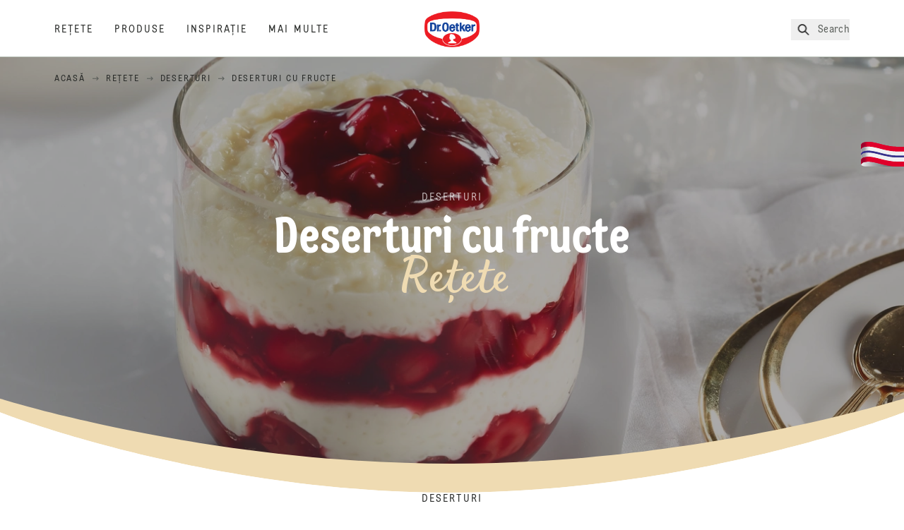

--- FILE ---
content_type: text/html; charset=utf-8
request_url: https://www.oetker.ro/retete/s/deserturi/deserturi-cu-fructe
body_size: 31344
content:
<!DOCTYPE html><html lang="ro"><head><meta charSet="utf-8" data-next-head=""/><meta name="viewport" content="width=device-width" data-next-head=""/><title data-next-head="">Deserturi cu fructe | Dr. Oetker</title><meta name="robots" content="index,follow" data-next-head=""/><meta property="og:title" content="Deserturi cu fructe | Dr. Oetker" data-next-head=""/><meta property="og:url" content="https://www.oetker.ro/retete/s/deserturi/deserturi-cu-fructe" data-next-head=""/><meta property="og:type" content="website" data-next-head=""/><meta property="og:image" content="https://eu-central-1-droetker.graphassets.com/AVtdz8Pl3QxerK0kYX32fz/resize=fit:clip,height:200,width:200/yV1TXIISyKiTg7LOsgNA" data-next-head=""/><meta property="og:image:width" content="1272" data-next-head=""/><meta property="og:image:height" content="764" data-next-head=""/><meta property="og:locale" content="ro_RO" data-next-head=""/><meta property="og:site_name" content="Dr. Oetker" data-next-head=""/><link rel="canonical" href="https://www.oetker.ro/retete/s/deserturi/deserturi-cu-fructe" data-next-head=""/><link rel="icon" href="https://eu-central-1-droetker.graphassets.com/AVtdz8Pl3QxerK0kYX32fz/nMK9tQKiRECSGk6ioNRW" data-next-head=""/><link rel="apple-touch-icon" href="https://eu-central-1-droetker.graphassets.com/AVtdz8Pl3QxerK0kYX32fz/YhYgw7B4SqarLUQFRLHG" data-next-head=""/><meta name="google-site-verification" content="r-knop0anGV-L-vUhijC1AFcBo2VQ_JUX6ACQ0-lV4k"/><link rel="preload" href="/_next/static/css/85d7eb65b36e73d8.css" as="style"/><link rel="preload" href="/_next/static/css/5a1ad3a6193b5da2.css" as="style"/><link rel="preload" href="/_next/static/css/8558076c5436e08f.css" as="style"/><link rel="stylesheet" href="/_next/static/css/85d7eb65b36e73d8.css" data-n-g=""/><link rel="stylesheet" href="/_next/static/css/5a1ad3a6193b5da2.css"/><link rel="stylesheet" href="/_next/static/css/8558076c5436e08f.css"/><noscript data-n-css=""></noscript><script defer="" noModule="" src="/_next/static/chunks/polyfills-42372ed130431b0a.js"></script><script src="https://privacy-proxy.usercentrics.eu/latest/uc-block.bundle.js" defer="" data-nscript="beforeInteractive"></script><script defer="" src="/_next/static/chunks/2548.292e3cea20d5c8bd.js"></script><script defer="" src="/_next/static/chunks/1654.310fcfc606810e9f.js"></script><script defer="" src="/_next/static/chunks/1241.a341af0a4a90fcef.js"></script><script defer="" src="/_next/static/chunks/4809-7f0da6631f9384af.js"></script><script defer="" src="/_next/static/chunks/1116.3e0cc1793eeef726.js"></script><script defer="" src="/_next/static/chunks/757.c91b27be6fa18196.js"></script><script defer="" src="/_next/static/chunks/6239.741098a71f95918d.js"></script><script defer="" src="/_next/static/chunks/1957.08ec72b0f74688f3.js"></script><script defer="" src="/_next/static/chunks/129.49347e3ad9ee2e41.js"></script><script defer="" src="/_next/static/chunks/3793.80ac5b2ffa69836b.js"></script><script defer="" src="/_next/static/chunks/2098.4f3776519520cd2d.js"></script><script defer="" src="/_next/static/chunks/3905.15087124cdb2d676.js"></script><script defer="" src="/_next/static/chunks/1040-6d99cb29dd20cc23.js"></script><script defer="" src="/_next/static/chunks/1408.300180bc523a552d.js"></script><script defer="" src="/_next/static/chunks/2639.02c305b0618bf637.js"></script><script defer="" src="/_next/static/chunks/6129.7d6e9095bb147a56.js"></script><script defer="" src="/_next/static/chunks/5231.05bfdb9559e03189.js"></script><script defer="" src="/_next/static/chunks/4784.89ce8446c7b7e4aa.js"></script><script src="/_next/static/chunks/webpack-6d4dc97efc319005.js" defer=""></script><script src="/_next/static/chunks/framework-02167c0e55378b6a.js" defer=""></script><script src="/_next/static/chunks/main-6f0d6e183936e091.js" defer=""></script><script src="/_next/static/chunks/pages/_app-bda7e5c459113c77.js" defer=""></script><script src="/_next/static/chunks/5028-f9104b787d304abb.js" defer=""></script><script src="/_next/static/chunks/6823-08868ba76a28bcb6.js" defer=""></script><script src="/_next/static/chunks/1186-41496cb623c1ffea.js" defer=""></script><script src="/_next/static/chunks/3266-2dea26e18201b2b2.js" defer=""></script><script src="/_next/static/chunks/6564-635fd42934697eae.js" defer=""></script><script src="/_next/static/chunks/9560-0625598022eedf31.js" defer=""></script><script src="/_next/static/chunks/5668-d20207fa1b87cc79.js" defer=""></script><script src="/_next/static/chunks/8851-714de3639355ce9f.js" defer=""></script><script src="/_next/static/chunks/6221-d374e2d465136e8b.js" defer=""></script><script src="/_next/static/chunks/2326-74c3af5f9245f293.js" defer=""></script><script src="/_next/static/chunks/2238-0ea63580e1c2f254.js" defer=""></script><script src="/_next/static/chunks/3598-bfedec618e26285a.js" defer=""></script><script src="/_next/static/chunks/6548-7690a3d6a4a5a229.js" defer=""></script><script src="/_next/static/chunks/pages/recipes/subcategory/%5B...slug%5D-486639898eb47124.js" defer=""></script><script src="/_next/static/local/_buildManifest.js" defer=""></script><script src="/_next/static/local/_ssgManifest.js" defer=""></script><style id="__jsx-364258379">:root{--font-neutral:'MomentsText', 'MomentsText Fallback';--font-primary:'MomentsDisplay', 'MomentsDisplay Fallback';--font-secondary:'AugustScript', 'AugustScript Fallback'}</style></head><body class="relative"><div id="__next"><div class=""><style>
    #nprogress {
      pointer-events: none;
    }
    #nprogress .bar {
      background: #29D;
      position: fixed;
      z-index: 9999;
      top: 0;
      left: 0;
      width: 100%;
      height: 3px;
    }
    #nprogress .peg {
      display: block;
      position: absolute;
      right: 0px;
      width: 100px;
      height: 100%;
      box-shadow: 0 0 10px #29D, 0 0 5px #29D;
      opacity: 1;
      -webkit-transform: rotate(3deg) translate(0px, -4px);
      -ms-transform: rotate(3deg) translate(0px, -4px);
      transform: rotate(3deg) translate(0px, -4px);
    }
    #nprogress .spinner {
      display: block;
      position: fixed;
      z-index: 1031;
      top: 15px;
      right: 15px;
    }
    #nprogress .spinner-icon {
      width: 18px;
      height: 18px;
      box-sizing: border-box;
      border: solid 2px transparent;
      border-top-color: #29D;
      border-left-color: #29D;
      border-radius: 50%;
      -webkit-animation: nprogresss-spinner 400ms linear infinite;
      animation: nprogress-spinner 400ms linear infinite;
    }
    .nprogress-custom-parent {
      overflow: hidden;
      position: relative;
    }
    .nprogress-custom-parent #nprogress .spinner,
    .nprogress-custom-parent #nprogress .bar {
      position: absolute;
    }
    @-webkit-keyframes nprogress-spinner {
      0% {
        -webkit-transform: rotate(0deg);
      }
      100% {
        -webkit-transform: rotate(360deg);
      }
    }
    @keyframes nprogress-spinner {
      0% {
        transform: rotate(0deg);
      }
      100% {
        transform: rotate(360deg);
      }
    }
  </style><a href="https://www.oetker.ro/a-sustine/contact"><div class="cursor-pointer fixed top-[38px] right-[8px] z-21 -rotate-90 w-[51px] h-[30px] md:w-[61px] md:h-[36px] md:right-0 md:top-[200px] md:rotate-0 transform print:hidden"><img alt="Flag" loading="lazy" width="61" height="36" decoding="async" data-nimg="1" style="color:transparent" srcSet="/_next/static/media/tab.f43c6126.svg?w=64&amp;q=75 1x, /_next/static/media/tab.f43c6126.svg?w=128&amp;q=75 2x" src="/_next/static/media/tab.f43c6126.svg?w=128&amp;q=75"/></div></a><div class="sc-65d476a3-0 eyXIwc sticky top-0 z-50 bg-white h-header print:hidden"></div><div class="max-w-6xl mx-auto"><nav itemScope="" itemType="https://schema.org/BreadcrumbList" data-print="hide" role="navigation" aria-label="Breadcrumb"><ol class="z-45 w-full bg-none md:pt-6 pt-22px pl-20px flex justify-start items-center md:px-small md:flex-wrap md:items-start md:content-start md:h-14 md:flex md:mb-22px bg-breadcrumbs-light absolute"><li itemProp="itemListElement" itemScope="" itemType="https://schema.org/ListItem" class="hidden md:flex ml-0 p-0 before:content-none"><a href="https://www.oetker.ro/"><div class="hover:after:w-[98%] hover:after:left-[1%] focus:after:w-[98%] focus:after:left-[1%] relative after:content-[&#x27;&#x27;] after:absolute after:block after:w-[0%] after:transition-all after:duration-[0.5s] after:border-b-white after:border-b after:border-solid after:left-2/4 after:-bottom-px text-darkgray after:border-b-black cursor-pointer" itemProp="item"><div class="m-0 p-0 block text-style-leadxs whitespace-no-wrap" itemProp="name">Acasă</div></div></a><meta itemProp="position" content="1"/></li><li itemProp="itemListElement" itemScope="" itemType="https://schema.org/ListItem" class="hidden md:flex ml-0 p-0 before:content-none"><div class="transform rotate-180 origin-center mx-2.5 flex items-start md:transform-none mt-1"><svg width="9" height="7" viewBox="0 0 9 7" fill="none" xmlns="http://www.w3.org/2000/svg"><path d="M5.76172 0.515625L5.37109 0.90625C5.29297 1.00391 5.29297 1.14062 5.39062 1.23828L6.95312 2.74219H0.234375C0.0976562 2.74219 0 2.85938 0 2.97656V3.52344C0 3.66016 0.0976562 3.75781 0.234375 3.75781H6.95312L5.39062 5.28125C5.29297 5.37891 5.29297 5.51562 5.37109 5.61328L5.76172 6.00391C5.85938 6.08203 5.99609 6.08203 6.09375 6.00391L8.67188 3.42578C8.75 3.32812 8.75 3.19141 8.67188 3.09375L6.09375 0.515625C5.99609 0.4375 5.85938 0.4375 5.76172 0.515625Z" fill="#5A5E5A"></path></svg></div><a href="https://www.oetker.ro/retete"><div class="hover:after:w-[98%] hover:after:left-[1%] focus:after:w-[98%] focus:after:left-[1%] relative after:content-[&#x27;&#x27;] after:absolute after:block after:w-[0%] after:transition-all after:duration-[0.5s] after:border-b-white after:border-b after:border-solid after:left-2/4 after:-bottom-px text-darkgray after:border-b-black cursor-pointer" itemProp="item"><div class="m-0 p-0 block text-style-leadxs whitespace-no-wrap" itemProp="name">Rețete</div></div></a><meta itemProp="position" content="2"/></li><li itemProp="itemListElement" itemScope="" itemType="https://schema.org/ListItem" class="hidden md:flex ml-0 p-0 before:content-none"><div class="transform rotate-180 origin-center mx-2.5 flex items-start md:transform-none mt-1"><svg width="9" height="7" viewBox="0 0 9 7" fill="none" xmlns="http://www.w3.org/2000/svg"><path d="M5.76172 0.515625L5.37109 0.90625C5.29297 1.00391 5.29297 1.14062 5.39062 1.23828L6.95312 2.74219H0.234375C0.0976562 2.74219 0 2.85938 0 2.97656V3.52344C0 3.66016 0.0976562 3.75781 0.234375 3.75781H6.95312L5.39062 5.28125C5.29297 5.37891 5.29297 5.51562 5.37109 5.61328L5.76172 6.00391C5.85938 6.08203 5.99609 6.08203 6.09375 6.00391L8.67188 3.42578C8.75 3.32812 8.75 3.19141 8.67188 3.09375L6.09375 0.515625C5.99609 0.4375 5.85938 0.4375 5.76172 0.515625Z" fill="#5A5E5A"></path></svg></div><a href="https://www.oetker.ro/retete/c/deserturi"><div class="hover:after:w-[98%] hover:after:left-[1%] focus:after:w-[98%] focus:after:left-[1%] relative after:content-[&#x27;&#x27;] after:absolute after:block after:w-[0%] after:transition-all after:duration-[0.5s] after:border-b-white after:border-b after:border-solid after:left-2/4 after:-bottom-px text-darkgray after:border-b-black cursor-pointer" itemProp="item"><div class="m-0 p-0 block text-style-leadxs whitespace-no-wrap" itemProp="name">Deserturi </div></div></a><meta itemProp="position" content="3"/></li><li itemProp="itemListElement" itemScope="" itemType="https://schema.org/ListItem" class="hidden md:flex ml-0 p-0 before:content-none"><div class="transform rotate-180 origin-center mx-2.5 flex items-start md:transform-none mt-1"><svg width="9" height="7" viewBox="0 0 9 7" fill="none" xmlns="http://www.w3.org/2000/svg"><path d="M5.76172 0.515625L5.37109 0.90625C5.29297 1.00391 5.29297 1.14062 5.39062 1.23828L6.95312 2.74219H0.234375C0.0976562 2.74219 0 2.85938 0 2.97656V3.52344C0 3.66016 0.0976562 3.75781 0.234375 3.75781H6.95312L5.39062 5.28125C5.29297 5.37891 5.29297 5.51562 5.37109 5.61328L5.76172 6.00391C5.85938 6.08203 5.99609 6.08203 6.09375 6.00391L8.67188 3.42578C8.75 3.32812 8.75 3.19141 8.67188 3.09375L6.09375 0.515625C5.99609 0.4375 5.85938 0.4375 5.76172 0.515625Z" fill="#5A5E5A"></path></svg></div><div class="hover:after:w-[98%] hover:after:left-[1%] focus:after:w-[98%] focus:after:left-[1%] relative after:content-[&#x27;&#x27;] after:absolute after:block after:w-[0%] after:transition-all after:duration-[0.5s] after:border-b-white after:border-b after:border-solid after:left-2/4 after:-bottom-px text-darkgray after:border-b-black after:hidden cursor-default" itemProp="item"><div class="m-0 p-0 block text-style-leadxs whitespace-no-wrap font-medium mb-4" itemProp="name">Deserturi cu fructe</div></div><meta itemProp="position" content="4"/></li><li itemProp="itemListElement" itemScope="" itemType="https://schema.org/ListItem" class="flex md:hidden ml-0 p-0 before:content-none"><div class="transform rotate-180 origin-center mx-2.5 flex items-start md:transform-none mt-1"><svg width="9" height="7" viewBox="0 0 9 7" fill="none" xmlns="http://www.w3.org/2000/svg"><path d="M5.76172 0.515625L5.37109 0.90625C5.29297 1.00391 5.29297 1.14062 5.39062 1.23828L6.95312 2.74219H0.234375C0.0976562 2.74219 0 2.85938 0 2.97656V3.52344C0 3.66016 0.0976562 3.75781 0.234375 3.75781H6.95312L5.39062 5.28125C5.29297 5.37891 5.29297 5.51562 5.37109 5.61328L5.76172 6.00391C5.85938 6.08203 5.99609 6.08203 6.09375 6.00391L8.67188 3.42578C8.75 3.32812 8.75 3.19141 8.67188 3.09375L6.09375 0.515625C5.99609 0.4375 5.85938 0.4375 5.76172 0.515625Z" fill="#5A5E5A"></path></svg></div><a href="https://www.oetker.ro/retete/c/deserturi"><div class="hover:after:w-[98%] hover:after:left-[1%] focus:after:w-[98%] focus:after:left-[1%] relative after:content-[&#x27;&#x27;] after:absolute after:block after:w-[0%] after:transition-all after:duration-[0.5s] after:border-b-white after:border-b after:border-solid after:left-2/4 after:-bottom-px text-darkgray after:border-b-black cursor-pointer" itemProp="item"><div class="m-0 p-0 block text-style-leadxs whitespace-no-wrap font-medium mb-4" itemProp="name">Deserturi </div></div></a><meta itemProp="position" content="4"/></li></ol></nav><div class="flex flex-col items-center mx-auto mb-40 relative"><div class="curve-mask-top w-full"><div class="textSlider w-75  bottom-5vh md:bottom-12vh lg:bottom-30px  curve-mask-top bg-brown 
      w-full
        
            overflow-hidden
            max-h-heroCarouselTallMob
            h-75vh
            md:h-heroCarouselTallBannerHeight
             undefined slider-carousel__wrapper"><div class="curve-mask-bottom"></div></div></div><div style="height:auto"></div><div class="relative break-words w-full"><div class="px-small  2xl:px-medium 3xl:px-xlarge w-full"><div class="grid  lg:grid-cols-16 md:grid-cols-16 sm:grid-cols-4 gap-20 mb-5"><div class="col-span-1 lg:col-span-10 md:col-span-10 sm:col-span-4 lg:col-start-4 md:col-start-4 text-center px-1/10"><sup class="m-0 p-0 block text-style-lead top-0 intro-super-text">Deserturi</sup><div class="main-text-style-md pt-2.5 lg:pb-7.5 md:pb-5 sm:pb-5 intro-title">Deserturi cu fructe</div></div></div></div></div><div style="height:auto"></div></div><div class="px-small  2xl:px-medium 3xl:px-xlarge w-full"><div class="grid  lg:grid-cols-1 gap-20 mb-5"><div class="mb-5"><div itemScope="" itemType="https://schema.org/ItemList" style="display:none"></div><div class="w-full"><div class="grid grid-cols-1 md:grid-cols-2 lg:grid-cols-3 xl:grid-cols-4 w-full gap-4 auto-rows-min min-h-[480px]"></div></div></div></div></div></div><div class="mb-[-25vw] md:mb-[-20vw] lg:mb-[-200px]" data-print="hide"><div class="newsletter-component text-newsletter" id="success-message"><div class="curve-mask-inverted inverted w-full sc-16f7e19f-0 lgXNxd"><div class="curve-mask-inverted inverted overflow-hidden"><div class="px-small  2xl:px-medium 3xl:px-xlarge w-full"><div class="grid  lg:grid-cols-16 md:grid-cols-16 sm:grid-cols-4 gap-20 mb-5"><div class="col-span-1 lg:col-span-16 md:col-span-16 sm:col-span-4  "><div class="flex md:py-36 md:flex-row flex-col pt-28 md:pt-32 pb-10 md:pb-20"><div class="sc-16f7e19f-2 djdDPT"><h2 class="main-text-style-sm newsletter-title">Dr. Oetker Newsletter</h2><p class="m-0 p-0 block text-style-md pt-5">Înscrie-te la newsletterul gratuit Dr. Oetker și o să primești idei delicioase de rețete, sfaturi și trucuri utile, noutăți despre cele mai recente produse, oferte speciale și concursuri!</p></div><div class="sc-16f7e19f-1 gCiRNK"><section class="print:hidden relative min-w-full overflow-hidden meta-ball-container" id="metaball-container"><div class="px-small  2xl:px-medium 3xl:px-xlarge w-full"><div class="w-[80%] mx-auto md:w-full"><div class="grid  lg:grid-cols-1 gap-20 mb-5"><div class="col-span-1 col-span-1  "><form class="
                        flex
                        flex-col
                        items-center
                        undefined
                        undefined
                      "><div class="py-4 sm:w-full md:w-1/2 form-fields hidden" aria-hidden="true"><label class="inline-block relative w-full"><span class="m-0 p-0 block text-style-lead inline-block w-full mb-[10px] form-text text-gray-500">country</span><input type="text" max="2026-01-14" aria-required="false" class="sc-30a8f64-1 joPEJN" name="country" value="RO"/><span class="absolute right-6 bottom-6 w-4 h-4"><svg width="16" height="16" viewBox="0 0 24 24" fill="none" xmlns="http://www.w3.org/2000/svg"><path d="M20 12C20 7.6129 16.3871 4 12 4C7.58065 4 4 7.6129 4 12C4 16.4194 7.58065 20 12 20C16.3871 20 20 16.4194 20 12ZM11.0645 16.2581C10.871 16.4516 10.5161 16.4516 10.3226 16.2581L6.96774 12.9032C6.77419 12.7097 6.77419 12.3548 6.96774 12.1613L7.70968 11.4516C7.90323 11.2258 8.22581 11.2258 8.41935 11.4516L10.7097 13.7097L15.5484 8.87097C15.7419 8.64516 16.0645 8.64516 16.2581 8.87097L17 9.58065C17.1935 9.77419 17.1935 10.129 17 10.3226L11.0645 16.2581Z" fill="#8EDB23"></path></svg></span></label></div><div class="py-4 sm:w-full md:w-1/2 form-fields hidden" aria-hidden="true"><label class="inline-block relative w-full"><span class="m-0 p-0 block text-style-lead inline-block w-full mb-[10px] form-text text-gray-500">brand</span><input type="text" max="2026-01-14" aria-required="false" class="sc-30a8f64-1 joPEJN" name="brand" value="Dr. Oetker"/><span class="absolute right-6 bottom-6 w-4 h-4"><svg width="16" height="16" viewBox="0 0 24 24" fill="none" xmlns="http://www.w3.org/2000/svg"><path d="M20 12C20 7.6129 16.3871 4 12 4C7.58065 4 4 7.6129 4 12C4 16.4194 7.58065 20 12 20C16.3871 20 20 16.4194 20 12ZM11.0645 16.2581C10.871 16.4516 10.5161 16.4516 10.3226 16.2581L6.96774 12.9032C6.77419 12.7097 6.77419 12.3548 6.96774 12.1613L7.70968 11.4516C7.90323 11.2258 8.22581 11.2258 8.41935 11.4516L10.7097 13.7097L15.5484 8.87097C15.7419 8.64516 16.0645 8.64516 16.2581 8.87097L17 9.58065C17.1935 9.77419 17.1935 10.129 17 10.3226L11.0645 16.2581Z" fill="#8EDB23"></path></svg></span></label></div><div class="py-4 sm:w-full md:w-1/2 form-fields hidden" aria-hidden="true"><label class="inline-block relative w-full"><span class="m-0 p-0 block text-style-lead inline-block w-full mb-[10px] form-text text-gray-500">sourceUrl</span><input type="text" max="2026-01-14" aria-required="false" class="sc-30a8f64-1 joPEJN" name="sourceUrl" value="https://www.oetker.ro/"/><span class="absolute right-6 bottom-6 w-4 h-4"><svg width="16" height="16" viewBox="0 0 24 24" fill="none" xmlns="http://www.w3.org/2000/svg"><path d="M20 12C20 7.6129 16.3871 4 12 4C7.58065 4 4 7.6129 4 12C4 16.4194 7.58065 20 12 20C16.3871 20 20 16.4194 20 12ZM11.0645 16.2581C10.871 16.4516 10.5161 16.4516 10.3226 16.2581L6.96774 12.9032C6.77419 12.7097 6.77419 12.3548 6.96774 12.1613L7.70968 11.4516C7.90323 11.2258 8.22581 11.2258 8.41935 11.4516L10.7097 13.7097L15.5484 8.87097C15.7419 8.64516 16.0645 8.64516 16.2581 8.87097L17 9.58065C17.1935 9.77419 17.1935 10.129 17 10.3226L11.0645 16.2581Z" fill="#8EDB23"></path></svg></span></label></div><div class="py-4 sm:w-full md:w-1/2 form-fields" aria-hidden="false"><label class="sc-30a8f64-3 FNvNG">Preferința ta<!-- --> *</label><div class="pr-5 inline-block pt-5"><label for="Baking" class="sc-30a8f64-14 buepEz"><input type="radio" id="Baking" class="sc-30a8f64-15 gtMYvW mr-2" aria-required="true" name="subscription" value="Baking"/><span>Prăjituri și deserturi</span></label></div><div class="pr-5 inline-block pt-5"><label for="Pizza" class="sc-30a8f64-14 buepEz"><input type="radio" id="Pizza" class="sc-30a8f64-15 gtMYvW mr-2" aria-required="true" name="subscription" value="Pizza"/><span>Pizza</span></label></div><div class="pr-5 inline-block pt-5"><label for="Newsletter" class="sc-30a8f64-14 buepEz"><input type="radio" id="Newsletter" class="sc-30a8f64-15 gtMYvW mr-2" aria-required="true" name="subscription" value="Newsletter"/><span>Alte produse</span></label></div></div><div class="py-4 sm:w-full md:w-1/2 form-fields" aria-hidden="false"><label class="inline-block relative w-full"><span class="m-0 p-0 block text-style-lead inline-block w-full mb-[10px] form-text text-gray-500">Prenume *</span><input type="text" placeholder="Prenume" max="2026-01-14" aria-required="true" class="sc-30a8f64-1 joPEJN" name="firstName" value=""/></label></div><div class="py-4 sm:w-full md:w-1/2 form-fields" aria-hidden="false"><label class="inline-block relative w-full"><span class="m-0 p-0 block text-style-lead inline-block w-full mb-[10px] form-text text-gray-500">Nume de familie *</span><input type="text" placeholder="Nume de familie" max="2026-01-14" aria-required="true" class="sc-30a8f64-1 joPEJN" name="lastName" value=""/></label></div><div class="py-4 sm:w-full md:w-1/2 form-fields" aria-hidden="false"><label class="inline-block relative w-full"><span class="m-0 p-0 block text-style-lead inline-block w-full mb-[10px] form-text text-gray-500">E-Mail *</span><input type="text" placeholder="E-Mail" max="2026-01-14" aria-required="true" class="sc-30a8f64-1 joPEJN" name="email" value=""/></label></div><div class="py-4 sm:w-full md:w-1/2 form-fields" aria-hidden="false"><label for="legal3rdPartyOptin" class="sc-30a8f64-13 capzEf"><input type="checkbox" id="legal3rdPartyOptin" aria-required="false" class="sc-30a8f64-7 jyiooV" name="legal3rdPartyOptin" value="false"/><div class="inline-block w-11/12 m-0 overflow-hidden md:pr-0"><div class="flex"><p>Am citit următorul text informativ despre utilizarea datelor personale. Sunt de acord cu prelucrarea informațiilor mele de către Dr. Oetker pentru a trimite rețete, produse, campanii, promoții și alte anunțuri ale brandului și cu stocarea și utilizarea informațiilor mele, cu excepția cazului în care solicit ștergerea acestora.</p> </div></div></label></div><div class="py-4 sm:w-full md:w-1/2 form-fields" aria-hidden="false"><label class="sc-30a8f64-3 FNvNG">*câmpuri obligatorii</label></div><div class="py-4 sm:w-full md:w-1/2 form-fields"><div class="sc-30a8f64-11 eXFaUz"><button type="submit" class="w-max"><div type="button"><div width="240" height="52" class="sc-da93d04b-0 jqyOYy"><div width="240" height="52" class="sc-da93d04b-1 gVSHjK"></div><div width="240" height="52" class="sc-da93d04b-2 bLRfXq">trimite</div></div></div></button></div></div><div class="py-4 sm:w-full md:w-1/2 form-fields hidden" aria-hidden="true"><label class="inline-block relative w-full"><span class="m-0 p-0 block text-style-lead inline-block w-full mb-[10px] form-text text-gray-500">language</span><input type="text" max="2026-01-14" aria-required="false" class="sc-30a8f64-1 joPEJN" name="language" value="RO"/><span class="absolute right-6 bottom-6 w-4 h-4"><svg width="16" height="16" viewBox="0 0 24 24" fill="none" xmlns="http://www.w3.org/2000/svg"><path d="M20 12C20 7.6129 16.3871 4 12 4C7.58065 4 4 7.6129 4 12C4 16.4194 7.58065 20 12 20C16.3871 20 20 16.4194 20 12ZM11.0645 16.2581C10.871 16.4516 10.5161 16.4516 10.3226 16.2581L6.96774 12.9032C6.77419 12.7097 6.77419 12.3548 6.96774 12.1613L7.70968 11.4516C7.90323 11.2258 8.22581 11.2258 8.41935 11.4516L10.7097 13.7097L15.5484 8.87097C15.7419 8.64516 16.0645 8.64516 16.2581 8.87097L17 9.58065C17.1935 9.77419 17.1935 10.129 17 10.3226L11.0645 16.2581Z" fill="#8EDB23"></path></svg></span></label></div><div class="py-4 sm:w-full md:w-1/2 form-fields hidden" aria-hidden="true"><label class="inline-block relative w-full"><span class="m-0 p-0 block text-style-lead inline-block w-full mb-[10px] form-text text-gray-500">address_line_0</span><input type="text" max="2026-01-14" aria-required="false" class="sc-30a8f64-1 joPEJN" name="address_line_0" value=""/></label></div></form></div></div></div></div></section></div></div></div></div></div></div></div></div></div><div class="sc-b3be00e4-0 kRiRwv"><footer class="relative mt-20 print:hidden bg-lightBeige fill-[#F7E9D5]"><svg class="absolute left-0 mt-[-4.75rem]" width="100%" height="80" viewBox="0 0 1290 38" fill="none" xmlns="http://www.w3.org/2000/svg"><path class="bg-lightBeige fill-[#F7E9D5]" d="M16 168C7.16344 168 0 160.837 0 152V43.5099C0 43.5099 296.521 -3.02334e-05 647.688 0C998.854 3.02336e-05 1290 43.51 1290 43.51V152C1290 160.837 1282.84 168 1274 168H16Z"></path></svg><div class="pb-4 flex flex-grow border-b border-green md:pb-20 lg:pt-44 md:pt-36 sm:pt-24"><div class="px-small  2xl:px-medium 3xl:px-xlarge w-full"><div class="block md:hidden"><div data-accordion-component="Accordion" class="title-toggle-pos-center border-b border-[#bbc4ba]"><div data-accordion-component="AccordionItem" class="border-t border-[#bbc4ba] first:border-t-0"><div data-accordion-component="AccordionItemHeading" data-index="0" role="heading" class="accordion__heading" aria-level="3"><div class="flex cursor-pointer items-center py-[21px] pr-[25px] pl-0 w-full text-left border-0 relative group before:content-[&quot;+&quot;] before:text-3xl before:block before:absolute before:right-2.5 before:aria-expanded:content-[&quot;-&quot;] before:aria-selected:content-[&quot;-&quot;] before:top-1/2 before:-translate-y-1/2" data-print="hide-before-content" id="accordion__heading--0" aria-disabled="false" aria-expanded="false" aria-controls="accordion__panel--0" role="button" tabindex="0" data-accordion-component="AccordionItemButton"><div class="w-3/4 md:w-4/5 pr-4 md:pr-0"><div class="main-text-style-xs text-gray-500">Rețete &amp; Produse</div></div></div></div><div data-accordion-component="AccordionItemPanel" class="animate-fadeIn" data-print="text-visible" aria-hidden="true" id="accordion__panel--0" hidden=""><div class="mb-5"><p class="m-0 p-0 block text-style-md block mb-2.5"><span class="sc-9e9297d0-0 bRYQvG md:inline-block cursor-pointer"><a href="/retete/" rel="noopener noreferrer" target="_blank">Toate Rețetele</a></span></p><p class="m-0 p-0 block text-style-md block mb-2.5"><span class="sc-9e9297d0-0 bRYQvG md:inline-block cursor-pointer"><a href="/produsele/" rel="noopener noreferrer" target="_blank">Toate produsele</a></span></p></div></div></div><div data-accordion-component="AccordionItem" class="border-t border-[#bbc4ba] first:border-t-0"><div data-accordion-component="AccordionItemHeading" data-index="1" role="heading" class="accordion__heading" aria-level="3"><div class="flex cursor-pointer items-center py-[21px] pr-[25px] pl-0 w-full text-left border-0 relative group before:content-[&quot;+&quot;] before:text-3xl before:block before:absolute before:right-2.5 before:aria-expanded:content-[&quot;-&quot;] before:aria-selected:content-[&quot;-&quot;] before:top-1/2 before:-translate-y-1/2" data-print="hide-before-content" id="accordion__heading--1" aria-disabled="false" aria-expanded="false" aria-controls="accordion__panel--1" role="button" tabindex="0" data-accordion-component="AccordionItemButton"><div class="w-3/4 md:w-4/5 pr-4 md:pr-0"><div class="main-text-style-xs text-gray-500">Urmărește-ne</div></div></div></div><div data-accordion-component="AccordionItemPanel" class="animate-fadeIn" data-print="text-visible" aria-hidden="true" id="accordion__panel--1" hidden=""><div class="mb-5"><ul><li class="mb-5 list-none ml-0 p-0 before:content-none"><p class="m-0 p-0 block text-style-md flex items-center"><span class="rounded-full inline-flex justify-center items-center mr-2 "><img alt="Instagram: Momente Dulci" loading="lazy" width="18" height="18" decoding="async" data-nimg="1" class="inline-block" style="color:transparent" src="/assets/hygraph/AVtdz8Pl3QxerK0kYX32fz/cmcssbpsrype807w0oe8wobfk"/></span><span class="sc-9e9297d0-0 bRYQvG md:inline-block cursor-pointer"><a href="https://www.instagram.com/droetker_ro/" rel="noopener noreferrer" target="_blank">Instagram: Momente Dulci</a></span></p></li><li class="mb-5 list-none ml-0 p-0 before:content-none"><p class="m-0 p-0 block text-style-md flex items-center"><span class="rounded-full inline-flex justify-center items-center mr-2 "><img alt="Facebook: Momente Dulci" loading="lazy" width="18" height="18" decoding="async" data-nimg="1" class="inline-block" style="color:transparent" src="/assets/hygraph/AVtdz8Pl3QxerK0kYX32fz/cmcsnn1y6wo0x07w4bj04xzdc"/></span><span class="sc-9e9297d0-0 bRYQvG md:inline-block cursor-pointer"><a href="https://www.facebook.com/DrOetkerRomania" rel="noopener noreferrer" target="_blank">Facebook: Momente Dulci</a></span></p></li><li class="mb-5 list-none ml-0 p-0 before:content-none"><p class="m-0 p-0 block text-style-md flex items-center"><span class="rounded-full inline-flex justify-center items-center mr-2 "><img alt="Facebook: Pizza de la Dr. Oetker" loading="lazy" width="18" height="18" decoding="async" data-nimg="1" class="inline-block" style="color:transparent" src="/assets/hygraph/AVtdz8Pl3QxerK0kYX32fz/cmcsnn1y6wo0x07w4bj04xzdc"/></span><span class="sc-9e9297d0-0 bRYQvG md:inline-block cursor-pointer"><a href="https://www.facebook.com/pizza.oetker" rel="noopener noreferrer" target="_blank">Facebook: Pizza de la Dr. Oetker</a></span></p></li><li class="mb-5 list-none ml-0 p-0 before:content-none"><p class="m-0 p-0 block text-style-md flex items-center"><span class="rounded-full inline-flex justify-center items-center mr-2 "><img alt="Facebook: Musli Vitalis" loading="lazy" width="18" height="18" decoding="async" data-nimg="1" class="inline-block" style="color:transparent" src="/assets/hygraph/AVtdz8Pl3QxerK0kYX32fz/cmcsnn1y6wo0x07w4bj04xzdc"/></span><span class="sc-9e9297d0-0 bRYQvG md:inline-block cursor-pointer"><a href="https://www.facebook.com/MusliVitalis" rel="noopener noreferrer" target="_blank">Facebook: Musli Vitalis</a></span></p></li><li class="mb-5 list-none ml-0 p-0 before:content-none"><p class="m-0 p-0 block text-style-md flex items-center"><span class="rounded-full inline-flex justify-center items-center mr-2 "><img alt="Facebook: Magnific Pleasures" loading="lazy" width="18" height="18" decoding="async" data-nimg="1" class="inline-block" style="color:transparent" src="/assets/hygraph/AVtdz8Pl3QxerK0kYX32fz/cmcsnn1y6wo0x07w4bj04xzdc"/></span><span class="sc-9e9297d0-0 bRYQvG md:inline-block cursor-pointer"><a href="https://www.facebook.com/MagnificPleasures" rel="noopener noreferrer" target="_blank">Facebook: Magnific Pleasures</a></span></p></li><li class="mb-5 list-none ml-0 p-0 before:content-none"><p class="m-0 p-0 block text-style-md flex items-center"><span class="rounded-full inline-flex justify-center items-center mr-2 "><img alt="Facebook: Dr. Oetker Professional" loading="lazy" width="18" height="18" decoding="async" data-nimg="1" class="inline-block" style="color:transparent" src="/assets/hygraph/AVtdz8Pl3QxerK0kYX32fz/cmcsnn1y6wo0x07w4bj04xzdc"/></span><span class="sc-9e9297d0-0 bRYQvG md:inline-block cursor-pointer"><a href="https://www.facebook.com/DrOetkerProfessional" rel="noopener noreferrer" target="_blank">Facebook: Dr. Oetker Professional</a></span></p></li><li class="mb-5 list-none ml-0 p-0 before:content-none"><p class="m-0 p-0 block text-style-md flex items-center"><span class="rounded-full inline-flex justify-center items-center mr-2 "><img alt="YouTube: Dr. Oetker România" loading="lazy" width="18" height="18" decoding="async" data-nimg="1" class="inline-block" style="color:transparent" src="/assets/hygraph/AVtdz8Pl3QxerK0kYX32fz/cmcsntoctwme907up9vqijf3f"/></span><span class="sc-9e9297d0-0 bRYQvG md:inline-block cursor-pointer"><a href="https://www.youtube.com/user/DrOetkerRomania" rel="noopener noreferrer" target="_blank">YouTube: Dr. Oetker România</a></span></p></li><li class="mb-5 list-none ml-0 p-0 before:content-none"><p class="m-0 p-0 block text-style-md flex items-center"><span class="rounded-full inline-flex justify-center items-center mr-2 "><img alt="Instagram: Pizza de la Dr. Oetker" loading="lazy" width="18" height="18" decoding="async" data-nimg="1" class="inline-block" style="color:transparent" src="/assets/hygraph/AVtdz8Pl3QxerK0kYX32fz/cmcsnriidwvnj07t6uiq6jcdr"/></span><span class="sc-9e9297d0-0 bRYQvG md:inline-block cursor-pointer"><a href="https://www.instagram.com/droetkerpizza_ro/" rel="noopener noreferrer" target="_blank">Instagram: Pizza de la Dr. Oetker</a></span></p></li><li class="mb-5 list-none ml-0 p-0 before:content-none"><p class="m-0 p-0 block text-style-md flex items-center"><span class="rounded-full inline-flex justify-center items-center mr-2 "><img alt="Instagram: Vitalis" loading="lazy" width="18" height="18" decoding="async" data-nimg="1" class="inline-block" style="color:transparent" src="/assets/hygraph/AVtdz8Pl3QxerK0kYX32fz/cmcsnriidwvnj07t6uiq6jcdr"/></span><span class="sc-9e9297d0-0 bRYQvG md:inline-block cursor-pointer"><a href="https://www.instagram.com/vitalis_romania/" rel="noopener noreferrer" target="_blank">Instagram: Vitalis</a></span></p></li><li class="mb-5 list-none ml-0 p-0 before:content-none"><p class="m-0 p-0 block text-style-md flex items-center"><span class="rounded-full inline-flex justify-center items-center mr-2 "><img alt="LinkedIn: Dr. Oetker Professional" loading="lazy" width="18" height="18" decoding="async" data-nimg="1" class="inline-block" style="color:transparent" src="/assets/hygraph/AVtdz8Pl3QxerK0kYX32fz/ZtaVID9aRLiu8HPnjF0A"/></span><span class="sc-9e9297d0-0 bRYQvG md:inline-block cursor-pointer"><a href="https://www.linkedin.com/company/dr-oetker-professional-romania/" rel="noopener noreferrer" target="_blank">LinkedIn: Dr. Oetker Professional</a></span></p></li><li class="mb-5 list-none ml-0 p-0 before:content-none"><p class="m-0 p-0 block text-style-md flex items-center"><span class="rounded-full inline-flex justify-center items-center mr-2 "><img alt="Pinterest: Dr. Oetker România" loading="lazy" width="18" height="18" decoding="async" data-nimg="1" class="inline-block" style="color:transparent" src="/assets/hygraph/AVtdz8Pl3QxerK0kYX32fz/IaMQwayxTZuDfMNU3rv9"/></span><span class="sc-9e9297d0-0 bRYQvG md:inline-block cursor-pointer"><a href="https://ro.pinterest.com/DrOetker_Romania/" rel="noopener noreferrer" target="_blank">Pinterest: Dr. Oetker România</a></span></p></li><li class="mb-5 list-none ml-0 p-0 before:content-none"><p class="m-0 p-0 block text-style-md flex items-center"><span class="rounded-full inline-flex justify-center items-center mr-2 "><img alt="YouTube: Dr. Oetker Professional" loading="lazy" width="18" height="18" decoding="async" data-nimg="1" class="inline-block" style="color:transparent" src="/assets/hygraph/AVtdz8Pl3QxerK0kYX32fz/cmcsntoctwme907up9vqijf3f"/></span><span class="sc-9e9297d0-0 bRYQvG md:inline-block cursor-pointer"><a href="https://www.youtube.com/@dr.oetkerprofessionalroman1533" rel="noopener noreferrer" target="_blank">YouTube: Dr. Oetker Professional</a></span></p></li></ul></div></div></div><div data-accordion-component="AccordionItem" class="border-t border-[#bbc4ba] first:border-t-0"><div data-accordion-component="AccordionItemHeading" data-index="2" role="heading" class="accordion__heading" aria-level="3"><div class="flex cursor-pointer items-center py-[21px] pr-[25px] pl-0 w-full text-left border-0 relative group before:content-[&quot;+&quot;] before:text-3xl before:block before:absolute before:right-2.5 before:aria-expanded:content-[&quot;-&quot;] before:aria-selected:content-[&quot;-&quot;] before:top-1/2 before:-translate-y-1/2" data-print="hide-before-content" id="accordion__heading--2" aria-disabled="false" aria-expanded="false" aria-controls="accordion__panel--2" role="button" tabindex="0" data-accordion-component="AccordionItemButton"><div class="w-3/4 md:w-4/5 pr-4 md:pr-0"><div class="main-text-style-xs text-gray-500">Despre Dr. Oetker</div></div></div></div><div data-accordion-component="AccordionItemPanel" class="animate-fadeIn" data-print="text-visible" aria-hidden="true" id="accordion__panel--2" hidden=""><div class="mb-5"><p class="m-0 p-0 block text-style-md block mb-2.5"><span class="sc-9e9297d0-0 bRYQvG md:inline-block cursor-pointer"><a href="/despre-dr-oetker" rel="noopener noreferrer" target="_blank">Despre Dr. Oetker</a></span></p><p class="m-0 p-0 block text-style-md block mb-2.5"><span class="sc-9e9297d0-0 bRYQvG md:inline-block cursor-pointer"><a href="/despre-dr-oetker/despre-dr-oetker/conformitate" rel="noopener noreferrer" target="_blank">Compliance</a></span></p></div></div></div><div data-accordion-component="AccordionItem" class="border-t border-[#bbc4ba] first:border-t-0"><div data-accordion-component="AccordionItemHeading" data-index="3" role="heading" class="accordion__heading" aria-level="3"><div class="flex cursor-pointer items-center py-[21px] pr-[25px] pl-0 w-full text-left border-0 relative group before:content-[&quot;+&quot;] before:text-3xl before:block before:absolute before:right-2.5 before:aria-expanded:content-[&quot;-&quot;] before:aria-selected:content-[&quot;-&quot;] before:top-1/2 before:-translate-y-1/2" data-print="hide-before-content" id="accordion__heading--3" aria-disabled="false" aria-expanded="false" aria-controls="accordion__panel--3" role="button" tabindex="0" data-accordion-component="AccordionItemButton"><div class="w-3/4 md:w-4/5 pr-4 md:pr-0"><div class="main-text-style-xs text-gray-500">Mai multe de la Dr. Oetker</div></div></div></div><div data-accordion-component="AccordionItemPanel" class="animate-fadeIn" data-print="text-visible" aria-hidden="true" id="accordion__panel--3" hidden=""><div class="mb-5"><p class="m-0 p-0 block text-style-md block mb-2.5"><span class="sc-9e9297d0-0 bRYQvG md:inline-block cursor-pointer"><a href="https://www.oetker.com/" rel="noopener noreferrer" target="_blank">Dr. Oetker International</a></span></p><p class="m-0 p-0 block text-style-md block mb-2.5"><span class="sc-9e9297d0-0 bRYQvG md:inline-block cursor-pointer"><a href="https://www.oetker-professional.ro/" rel="noopener noreferrer" target="_blank">Professional</a></span></p></div></div></div></div></div><div class="hidden md:block"><div class="grid  lg:grid-cols-16 md:grid-cols-16 sm:grid-cols-4 gap-20 mb-5"><div class="col-span-1 col-span-4  "><div class="main-text-style-xs text-gray-500">Rețete &amp; Produse</div></div><div class="col-span-1 col-span-4  "><div class="main-text-style-xs text-gray-500">Urmărește-ne</div></div><div class="col-span-1 col-span-4  "><div class="main-text-style-xs text-gray-500">Despre Dr. Oetker</div></div><div class="col-span-1 col-span-4  "><div class="main-text-style-xs text-gray-500">Mai multe de la Dr. Oetker</div></div></div><div class="grid  lg:grid-cols-16 md:grid-cols-16 sm:grid-cols-4 gap-20 mb-5"><div class="col-span-1 col-span-4  "><ul class="pl-0 m-0"><li class="mb-5 ml-0 p-0 before:content-none"><p class="m-0 p-0 block text-style-md"><span class="sc-9e9297d0-0 bRYQvG md:inline-block cursor-pointer"><a href="/retete/" rel="noopener noreferrer" target="_blank">Toate Rețetele</a></span></p></li><li class="mb-5 ml-0 p-0 before:content-none"><p class="m-0 p-0 block text-style-md"><span class="sc-9e9297d0-0 bRYQvG md:inline-block cursor-pointer"><a href="/produsele/" rel="noopener noreferrer" target="_blank">Toate produsele</a></span></p></li></ul></div><div class="col-span-1 col-span-4  "><ul><li class="mb-5 list-none ml-0 p-0 before:content-none"><p class="m-0 p-0 block text-style-md flex items-center"><span class="rounded-full inline-flex justify-center items-center mr-2 "><img alt="Instagram: Momente Dulci" loading="lazy" width="18" height="18" decoding="async" data-nimg="1" class="inline-block" style="color:transparent" src="/assets/hygraph/AVtdz8Pl3QxerK0kYX32fz/cmcssbpsrype807w0oe8wobfk"/></span><span class="sc-9e9297d0-0 bRYQvG md:inline-block cursor-pointer"><a href="https://www.instagram.com/droetker_ro/" rel="noopener noreferrer" target="_blank">Instagram: Momente Dulci</a></span></p></li><li class="mb-5 list-none ml-0 p-0 before:content-none"><p class="m-0 p-0 block text-style-md flex items-center"><span class="rounded-full inline-flex justify-center items-center mr-2 "><img alt="Facebook: Momente Dulci" loading="lazy" width="18" height="18" decoding="async" data-nimg="1" class="inline-block" style="color:transparent" src="/assets/hygraph/AVtdz8Pl3QxerK0kYX32fz/cmcsnn1y6wo0x07w4bj04xzdc"/></span><span class="sc-9e9297d0-0 bRYQvG md:inline-block cursor-pointer"><a href="https://www.facebook.com/DrOetkerRomania" rel="noopener noreferrer" target="_blank">Facebook: Momente Dulci</a></span></p></li><li class="mb-5 list-none ml-0 p-0 before:content-none"><p class="m-0 p-0 block text-style-md flex items-center"><span class="rounded-full inline-flex justify-center items-center mr-2 "><img alt="Facebook: Pizza de la Dr. Oetker" loading="lazy" width="18" height="18" decoding="async" data-nimg="1" class="inline-block" style="color:transparent" src="/assets/hygraph/AVtdz8Pl3QxerK0kYX32fz/cmcsnn1y6wo0x07w4bj04xzdc"/></span><span class="sc-9e9297d0-0 bRYQvG md:inline-block cursor-pointer"><a href="https://www.facebook.com/pizza.oetker" rel="noopener noreferrer" target="_blank">Facebook: Pizza de la Dr. Oetker</a></span></p></li><li class="mb-5 list-none ml-0 p-0 before:content-none"><p class="m-0 p-0 block text-style-md flex items-center"><span class="rounded-full inline-flex justify-center items-center mr-2 "><img alt="Facebook: Musli Vitalis" loading="lazy" width="18" height="18" decoding="async" data-nimg="1" class="inline-block" style="color:transparent" src="/assets/hygraph/AVtdz8Pl3QxerK0kYX32fz/cmcsnn1y6wo0x07w4bj04xzdc"/></span><span class="sc-9e9297d0-0 bRYQvG md:inline-block cursor-pointer"><a href="https://www.facebook.com/MusliVitalis" rel="noopener noreferrer" target="_blank">Facebook: Musli Vitalis</a></span></p></li><li class="mb-5 list-none ml-0 p-0 before:content-none"><p class="m-0 p-0 block text-style-md flex items-center"><span class="rounded-full inline-flex justify-center items-center mr-2 "><img alt="Facebook: Magnific Pleasures" loading="lazy" width="18" height="18" decoding="async" data-nimg="1" class="inline-block" style="color:transparent" src="/assets/hygraph/AVtdz8Pl3QxerK0kYX32fz/cmcsnn1y6wo0x07w4bj04xzdc"/></span><span class="sc-9e9297d0-0 bRYQvG md:inline-block cursor-pointer"><a href="https://www.facebook.com/MagnificPleasures" rel="noopener noreferrer" target="_blank">Facebook: Magnific Pleasures</a></span></p></li><li class="mb-5 list-none ml-0 p-0 before:content-none"><p class="m-0 p-0 block text-style-md flex items-center"><span class="rounded-full inline-flex justify-center items-center mr-2 "><img alt="Facebook: Dr. Oetker Professional" loading="lazy" width="18" height="18" decoding="async" data-nimg="1" class="inline-block" style="color:transparent" src="/assets/hygraph/AVtdz8Pl3QxerK0kYX32fz/cmcsnn1y6wo0x07w4bj04xzdc"/></span><span class="sc-9e9297d0-0 bRYQvG md:inline-block cursor-pointer"><a href="https://www.facebook.com/DrOetkerProfessional" rel="noopener noreferrer" target="_blank">Facebook: Dr. Oetker Professional</a></span></p></li><li class="mb-5 list-none ml-0 p-0 before:content-none"><p class="m-0 p-0 block text-style-md flex items-center"><span class="rounded-full inline-flex justify-center items-center mr-2 "><img alt="YouTube: Dr. Oetker România" loading="lazy" width="18" height="18" decoding="async" data-nimg="1" class="inline-block" style="color:transparent" src="/assets/hygraph/AVtdz8Pl3QxerK0kYX32fz/cmcsntoctwme907up9vqijf3f"/></span><span class="sc-9e9297d0-0 bRYQvG md:inline-block cursor-pointer"><a href="https://www.youtube.com/user/DrOetkerRomania" rel="noopener noreferrer" target="_blank">YouTube: Dr. Oetker România</a></span></p></li><li class="mb-5 list-none ml-0 p-0 before:content-none"><p class="m-0 p-0 block text-style-md flex items-center"><span class="rounded-full inline-flex justify-center items-center mr-2 "><img alt="Instagram: Pizza de la Dr. Oetker" loading="lazy" width="18" height="18" decoding="async" data-nimg="1" class="inline-block" style="color:transparent" src="/assets/hygraph/AVtdz8Pl3QxerK0kYX32fz/cmcsnriidwvnj07t6uiq6jcdr"/></span><span class="sc-9e9297d0-0 bRYQvG md:inline-block cursor-pointer"><a href="https://www.instagram.com/droetkerpizza_ro/" rel="noopener noreferrer" target="_blank">Instagram: Pizza de la Dr. Oetker</a></span></p></li><li class="mb-5 list-none ml-0 p-0 before:content-none"><p class="m-0 p-0 block text-style-md flex items-center"><span class="rounded-full inline-flex justify-center items-center mr-2 "><img alt="Instagram: Vitalis" loading="lazy" width="18" height="18" decoding="async" data-nimg="1" class="inline-block" style="color:transparent" src="/assets/hygraph/AVtdz8Pl3QxerK0kYX32fz/cmcsnriidwvnj07t6uiq6jcdr"/></span><span class="sc-9e9297d0-0 bRYQvG md:inline-block cursor-pointer"><a href="https://www.instagram.com/vitalis_romania/" rel="noopener noreferrer" target="_blank">Instagram: Vitalis</a></span></p></li><li class="mb-5 list-none ml-0 p-0 before:content-none"><p class="m-0 p-0 block text-style-md flex items-center"><span class="rounded-full inline-flex justify-center items-center mr-2 "><img alt="LinkedIn: Dr. Oetker Professional" loading="lazy" width="18" height="18" decoding="async" data-nimg="1" class="inline-block" style="color:transparent" src="/assets/hygraph/AVtdz8Pl3QxerK0kYX32fz/ZtaVID9aRLiu8HPnjF0A"/></span><span class="sc-9e9297d0-0 bRYQvG md:inline-block cursor-pointer"><a href="https://www.linkedin.com/company/dr-oetker-professional-romania/" rel="noopener noreferrer" target="_blank">LinkedIn: Dr. Oetker Professional</a></span></p></li><li class="mb-5 list-none ml-0 p-0 before:content-none"><p class="m-0 p-0 block text-style-md flex items-center"><span class="rounded-full inline-flex justify-center items-center mr-2 "><img alt="Pinterest: Dr. Oetker România" loading="lazy" width="18" height="18" decoding="async" data-nimg="1" class="inline-block" style="color:transparent" src="/assets/hygraph/AVtdz8Pl3QxerK0kYX32fz/IaMQwayxTZuDfMNU3rv9"/></span><span class="sc-9e9297d0-0 bRYQvG md:inline-block cursor-pointer"><a href="https://ro.pinterest.com/DrOetker_Romania/" rel="noopener noreferrer" target="_blank">Pinterest: Dr. Oetker România</a></span></p></li><li class="mb-5 list-none ml-0 p-0 before:content-none"><p class="m-0 p-0 block text-style-md flex items-center"><span class="rounded-full inline-flex justify-center items-center mr-2 "><img alt="YouTube: Dr. Oetker Professional" loading="lazy" width="18" height="18" decoding="async" data-nimg="1" class="inline-block" style="color:transparent" src="/assets/hygraph/AVtdz8Pl3QxerK0kYX32fz/cmcsntoctwme907up9vqijf3f"/></span><span class="sc-9e9297d0-0 bRYQvG md:inline-block cursor-pointer"><a href="https://www.youtube.com/@dr.oetkerprofessionalroman1533" rel="noopener noreferrer" target="_blank">YouTube: Dr. Oetker Professional</a></span></p></li></ul></div><div class="col-span-1 col-span-4  "><ul class="pl-0 m-0"><li class="mb-5 ml-0 p-0 before:content-none"><p class="m-0 p-0 block text-style-md"><span class="sc-9e9297d0-0 bRYQvG md:inline-block cursor-pointer"><a href="/despre-dr-oetker" rel="noopener noreferrer" target="_blank">Despre Dr. Oetker</a></span></p></li><li class="mb-5 ml-0 p-0 before:content-none"><p class="m-0 p-0 block text-style-md"><span class="sc-9e9297d0-0 bRYQvG md:inline-block cursor-pointer"><a href="/despre-dr-oetker/despre-dr-oetker/conformitate" rel="noopener noreferrer" target="_blank">Compliance</a></span></p></li></ul></div><div class="col-span-1 col-span-4  "><ul class="pl-0 m-0"><li class="mb-5 ml-0 p-0 before:content-none"><p class="m-0 p-0 block text-style-md"><span class="sc-9e9297d0-0 bRYQvG md:inline-block cursor-pointer"><a href="https://www.oetker.com/" rel="noopener noreferrer" target="_blank">Dr. Oetker International</a></span></p></li><li class="mb-5 ml-0 p-0 before:content-none"><p class="m-0 p-0 block text-style-md"><span class="sc-9e9297d0-0 bRYQvG md:inline-block cursor-pointer"><a href="https://www.oetker-professional.ro/" rel="noopener noreferrer" target="_blank">Professional</a></span></p></li></ul></div></div></div><div class="grid  lg:grid-cols-16 md:grid-cols-16 sm:grid-cols-4 gap-20 mb-5"><div class="col-span-1 lg:col-span-16 md:col-span-16 sm:col-span-4  "><div class="flex flex-col md:flex-row md:border-t md:pt-20 sm:pt-10 border-cake"><div class="p-0 max-w-none"><div class="main-text-style-xs md:mb-30 sm:mb-10 text-gray-500">Alegeți țara și limba</div><div class="md:w-300 sm:w-full inline-block align-top md:mr-6 sm:mr-0 relative"><span class="m-0 p-0 block text-style-lead inline-block w-full pb-5 form-text text-darkgray">Țara</span><button class="px-5 font-neutral tracking-wider text-sm w-full border rounded-2xl flex items-center justify-between h-12 text-darkgray border-grayBorder"><div class="flex items-center"><img role="presentation" alt="Flag image" loading="lazy" width="18" height="18" decoding="async" data-nimg="1" class="align-top mr-6" style="color:transparent" src="/assets/hygraph/AVtdz8Pl3QxerK0kYX32fz/resize=fit:clip,height:12,width:18/ZF6XfnQRTWKcH6eWT4TO"/><p>Romania</p></div><svg width="24" height="24" viewBox="0 0 24 24" fill="none" xmlns="http://www.w3.org/2000/svg"><path d="M19.8656 8.35464L19.6148 8.12371C19.4356 7.95876 19.1848 7.95876 19.0056 8.12371L12.0179 14.5567L4.9944 8.12371C4.81523 7.95876 4.56439 7.95876 4.38522 8.12371L4.13438 8.35464C3.95521 8.51959 3.95521 8.75052 4.13438 8.91546L11.6954 15.8763C11.8746 16.0412 12.1254 16.0412 12.3046 15.8763L19.8656 8.91546C20.0448 8.75052 20.0448 8.51959 19.8656 8.35464Z" fill="#292B29"></path></svg></button><ul class="absolute z-10 rounded-2xl w-full border  p-0  max-h-countrySelectorHeight overflow-auto mt-2.5 no-scrollbar hidden bg-light-brown border-grayBorder"><div class="hidden"><li class="border-b m-0 min-h-[60px] first:rounded-t-2xl last:rounded-b-2xl last:border-b-0 border-grayBorder hover:bg-dark-brown hover:border-gray-500"><button data-countrycode="Romania" data-flag="https://eu-central-1-droetker.graphassets.com/AVtdz8Pl3QxerK0kYX32fz/resize=fit:clip,height:12,width:18/ZF6XfnQRTWKcH6eWT4TO" id="ckw23k2bkacia0c97fjprrnyb" class="hover:text-white block py-18 px-5 w-full font-neutral tracking-wider text-sm text-darkgray text-left"><img role="presentation" alt="Flag image country" loading="lazy" width="18" height="18" decoding="async" data-nimg="1" class="align-middle mr-6 inline" style="color:transparent" src="/assets/hygraph/AVtdz8Pl3QxerK0kYX32fz/resize=fit:clip,height:12,width:18/ZF6XfnQRTWKcH6eWT4TO"/>Romania</button></li></div><div class="hidden"><li class="border-b m-0 min-h-[60px] first:rounded-t-2xl last:rounded-b-2xl last:border-b-0 border-grayBorder hover:bg-dark-brown hover:border-gray-500"><button data-countrycode="Australia" data-flag="https://eu-central-1-droetker.graphassets.com/AVtdz8Pl3QxerK0kYX32fz/resize=fit:clip,height:12,width:18/LasqJWvKSAGeRJw7tpDS" id="ckt2s33og0e2b0b56qmbw9gqh" class="hover:text-white block py-18 px-5 w-full font-neutral tracking-wider text-sm text-darkgray text-left"><img role="presentation" alt="Flag image country" loading="lazy" width="18" height="18" decoding="async" data-nimg="1" class="align-middle mr-6 inline" style="color:transparent" src="/assets/hygraph/AVtdz8Pl3QxerK0kYX32fz/resize=fit:clip,height:12,width:18/LasqJWvKSAGeRJw7tpDS"/>Australia</button></li></div><div class="hidden"><li class="border-b m-0 min-h-[60px] first:rounded-t-2xl last:rounded-b-2xl last:border-b-0 border-grayBorder hover:bg-dark-brown hover:border-gray-500"><button data-countrycode="Austria" data-flag="https://eu-central-1-droetker.graphassets.com/AVtdz8Pl3QxerK0kYX32fz/resize=fit:clip,height:12,width:18/2EKIPYXHSry32KwJDNpP" id="ckw22kfwwaey80b51vny4yliy" class="hover:text-white block py-18 px-5 w-full font-neutral tracking-wider text-sm text-darkgray text-left"><img role="presentation" alt="Flag image country" loading="lazy" width="18" height="18" decoding="async" data-nimg="1" class="align-middle mr-6 inline" style="color:transparent" src="/assets/hygraph/AVtdz8Pl3QxerK0kYX32fz/resize=fit:clip,height:12,width:18/2EKIPYXHSry32KwJDNpP"/>Austria</button></li></div><div class="hidden"><li class="border-b m-0 min-h-[60px] first:rounded-t-2xl last:rounded-b-2xl last:border-b-0 border-grayBorder hover:bg-dark-brown hover:border-gray-500"><button data-countrycode="Belgium" data-flag="https://eu-central-1-droetker.graphassets.com/AVtdz8Pl3QxerK0kYX32fz/resize=fit:clip,height:12,width:18/kMq63gBERmWYJ6vWwdbh" id="ckw22p5o0agjl0b604nb414mz" class="hover:text-white block py-18 px-5 w-full font-neutral tracking-wider text-sm text-darkgray text-left"><img role="presentation" alt="Flag image country" loading="lazy" width="18" height="18" decoding="async" data-nimg="1" class="align-middle mr-6 inline" style="color:transparent" src="/assets/hygraph/AVtdz8Pl3QxerK0kYX32fz/resize=fit:clip,height:12,width:18/kMq63gBERmWYJ6vWwdbh"/>Belgium</button></li></div><div class="hidden"><li class="border-b m-0 min-h-[60px] first:rounded-t-2xl last:rounded-b-2xl last:border-b-0 border-grayBorder hover:bg-dark-brown hover:border-gray-500"><button data-countrycode="Bosnia and Herzegovina" data-flag="https://eu-central-1-droetker.graphassets.com/AVtdz8Pl3QxerK0kYX32fz/resize=fit:clip,height:12,width:18/knO27ZcSSuCQRMO9kZKJ" id="ckw22q9sgafwo0b51f5lkqx21" class="hover:text-white block py-18 px-5 w-full font-neutral tracking-wider text-sm text-darkgray text-left"><img role="presentation" alt="Flag image country" loading="lazy" width="18" height="18" decoding="async" data-nimg="1" class="align-middle mr-6 inline" style="color:transparent" src="/assets/hygraph/AVtdz8Pl3QxerK0kYX32fz/resize=fit:clip,height:12,width:18/knO27ZcSSuCQRMO9kZKJ"/>Bosnia and Herzegovina</button></li></div><div class="hidden"><li class="border-b m-0 min-h-[60px] first:rounded-t-2xl last:rounded-b-2xl last:border-b-0 border-grayBorder hover:bg-dark-brown hover:border-gray-500"><button data-countrycode="Brazil" data-flag="https://eu-central-1-droetker.graphassets.com/AVtdz8Pl3QxerK0kYX32fz/resize=fit:clip,height:12,width:18/Fjl2mkJlRkKJVa6TwV6G" id="ckw22svxca8xg0c97xr4yxrpk" class="hover:text-white block py-18 px-5 w-full font-neutral tracking-wider text-sm text-darkgray text-left"><img role="presentation" alt="Flag image country" loading="lazy" width="18" height="18" decoding="async" data-nimg="1" class="align-middle mr-6 inline" style="color:transparent" src="/assets/hygraph/AVtdz8Pl3QxerK0kYX32fz/resize=fit:clip,height:12,width:18/Fjl2mkJlRkKJVa6TwV6G"/>Brazil</button></li></div><div class="hidden"><li class="border-b m-0 min-h-[60px] first:rounded-t-2xl last:rounded-b-2xl last:border-b-0 border-grayBorder hover:bg-dark-brown hover:border-gray-500"><button data-countrycode="Bulgaria" data-flag="https://eu-central-1-droetker.graphassets.com/AVtdz8Pl3QxerK0kYX32fz/resize=fit:clip,height:12,width:18/Z8l4X7HMRXOqu47yT6GP" id="ckw22tyi8a90r0c9775qqwg4p" class="hover:text-white block py-18 px-5 w-full font-neutral tracking-wider text-sm text-darkgray text-left"><img role="presentation" alt="Flag image country" loading="lazy" width="18" height="18" decoding="async" data-nimg="1" class="align-middle mr-6 inline" style="color:transparent" src="/assets/hygraph/AVtdz8Pl3QxerK0kYX32fz/resize=fit:clip,height:12,width:18/Z8l4X7HMRXOqu47yT6GP"/>Bulgaria</button></li></div><div class="hidden"><li class="border-b m-0 min-h-[60px] first:rounded-t-2xl last:rounded-b-2xl last:border-b-0 border-grayBorder hover:bg-dark-brown hover:border-gray-500"><button data-countrycode="Canada" data-flag="https://eu-central-1-droetker.graphassets.com/AVtdz8Pl3QxerK0kYX32fz/resize=fit:clip,height:12,width:18/AEYTqVaHRsCJrTkCwrhQ" id="ckw22uzjka97n0c97pva3ii8w" class="hover:text-white block py-18 px-5 w-full font-neutral tracking-wider text-sm text-darkgray text-left"><img role="presentation" alt="Flag image country" loading="lazy" width="18" height="18" decoding="async" data-nimg="1" class="align-middle mr-6 inline" style="color:transparent" src="/assets/hygraph/AVtdz8Pl3QxerK0kYX32fz/resize=fit:clip,height:12,width:18/AEYTqVaHRsCJrTkCwrhQ"/>Canada</button></li></div><div class="hidden"><li class="border-b m-0 min-h-[60px] first:rounded-t-2xl last:rounded-b-2xl last:border-b-0 border-grayBorder hover:bg-dark-brown hover:border-gray-500"><button data-countrycode="China" data-flag="https://eu-central-1-droetker.graphassets.com/AVtdz8Pl3QxerK0kYX32fz/resize=fit:clip,height:12,width:18/rfpG28y7RtWjkwW1QZpY" id="ckw22w1coak6h0c00nt15frtv" class="hover:text-white block py-18 px-5 w-full font-neutral tracking-wider text-sm text-darkgray text-left"><img role="presentation" alt="Flag image country" loading="lazy" width="18" height="18" decoding="async" data-nimg="1" class="align-middle mr-6 inline" style="color:transparent" src="/assets/hygraph/AVtdz8Pl3QxerK0kYX32fz/resize=fit:clip,height:12,width:18/rfpG28y7RtWjkwW1QZpY"/>China</button></li></div><div class="hidden"><li class="border-b m-0 min-h-[60px] first:rounded-t-2xl last:rounded-b-2xl last:border-b-0 border-grayBorder hover:bg-dark-brown hover:border-gray-500"><button data-countrycode="Croatia" data-flag="https://eu-central-1-droetker.graphassets.com/AVtdz8Pl3QxerK0kYX32fz/resize=fit:clip,height:12,width:18/4WhP2B6HSlSxc5AVrIlh" id="ckw22zc6gai280b60uhavqt6x" class="hover:text-white block py-18 px-5 w-full font-neutral tracking-wider text-sm text-darkgray text-left"><img role="presentation" alt="Flag image country" loading="lazy" width="18" height="18" decoding="async" data-nimg="1" class="align-middle mr-6 inline" style="color:transparent" src="/assets/hygraph/AVtdz8Pl3QxerK0kYX32fz/resize=fit:clip,height:12,width:18/4WhP2B6HSlSxc5AVrIlh"/>Croatia</button></li></div><div class="hidden"><li class="border-b m-0 min-h-[60px] first:rounded-t-2xl last:rounded-b-2xl last:border-b-0 border-grayBorder hover:bg-dark-brown hover:border-gray-500"><button data-countrycode="Czech Republic" data-flag="https://eu-central-1-droetker.graphassets.com/AVtdz8Pl3QxerK0kYX32fz/resize=fit:clip,height:12,width:18/H6MortLBSi6eIwz4CJCs" id="ckw22zxs8ai6t0b60xzvmwpwm" class="hover:text-white block py-18 px-5 w-full font-neutral tracking-wider text-sm text-darkgray text-left"><img role="presentation" alt="Flag image country" loading="lazy" width="18" height="18" decoding="async" data-nimg="1" class="align-middle mr-6 inline" style="color:transparent" src="/assets/hygraph/AVtdz8Pl3QxerK0kYX32fz/resize=fit:clip,height:12,width:18/H6MortLBSi6eIwz4CJCs"/>Czech Republic</button></li></div><div class="hidden"><li class="border-b m-0 min-h-[60px] first:rounded-t-2xl last:rounded-b-2xl last:border-b-0 border-grayBorder hover:bg-dark-brown hover:border-gray-500"><button data-countrycode="Denmark" data-flag="https://eu-central-1-droetker.graphassets.com/AVtdz8Pl3QxerK0kYX32fz/resize=fit:clip,height:12,width:18/1gEYER6GSgisjhpVcypb" id="ckw237zwoaaym0c97b0sbp42d" class="hover:text-white block py-18 px-5 w-full font-neutral tracking-wider text-sm text-darkgray text-left"><img role="presentation" alt="Flag image country" loading="lazy" width="18" height="18" decoding="async" data-nimg="1" class="align-middle mr-6 inline" style="color:transparent" src="/assets/hygraph/AVtdz8Pl3QxerK0kYX32fz/resize=fit:clip,height:12,width:18/1gEYER6GSgisjhpVcypb"/>Denmark</button></li></div><div class="hidden"><li class="border-b m-0 min-h-[60px] first:rounded-t-2xl last:rounded-b-2xl last:border-b-0 border-grayBorder hover:bg-dark-brown hover:border-gray-500"><button data-countrycode="Finland" data-flag="https://eu-central-1-droetker.graphassets.com/AVtdz8Pl3QxerK0kYX32fz/resize=fit:clip,height:12,width:18/tgw6fmSiQ0u7flRPwf9c" id="ckw238960aj740b60xs7ox418" class="hover:text-white block py-18 px-5 w-full font-neutral tracking-wider text-sm text-darkgray text-left"><img role="presentation" alt="Flag image country" loading="lazy" width="18" height="18" decoding="async" data-nimg="1" class="align-middle mr-6 inline" style="color:transparent" src="/assets/hygraph/AVtdz8Pl3QxerK0kYX32fz/resize=fit:clip,height:12,width:18/tgw6fmSiQ0u7flRPwf9c"/>Finland</button></li></div><div class="hidden"><li class="border-b m-0 min-h-[60px] first:rounded-t-2xl last:rounded-b-2xl last:border-b-0 border-grayBorder hover:bg-dark-brown hover:border-gray-500"><button data-countrycode="France" data-flag="https://eu-central-1-droetker.graphassets.com/AVtdz8Pl3QxerK0kYX32fz/resize=fit:clip,height:12,width:18/qoxiaXVQNGMkEr5DENXf" id="ckw239flsaias0b51ht4vgssq" class="hover:text-white block py-18 px-5 w-full font-neutral tracking-wider text-sm text-darkgray text-left"><img role="presentation" alt="Flag image country" loading="lazy" width="18" height="18" decoding="async" data-nimg="1" class="align-middle mr-6 inline" style="color:transparent" src="/assets/hygraph/AVtdz8Pl3QxerK0kYX32fz/resize=fit:clip,height:12,width:18/qoxiaXVQNGMkEr5DENXf"/>France</button></li></div><div class="hidden"><li class="border-b m-0 min-h-[60px] first:rounded-t-2xl last:rounded-b-2xl last:border-b-0 border-grayBorder hover:bg-dark-brown hover:border-gray-500"><button data-countrycode="Germany" data-flag="https://eu-central-1-droetker.graphassets.com/AVtdz8Pl3QxerK0kYX32fz/resize=fit:clip,height:12,width:18/ogznZcCoSmCexKYZ6Dac" id="ckw239ov4alo50c00pa3y2z9c" class="hover:text-white block py-18 px-5 w-full font-neutral tracking-wider text-sm text-darkgray text-left"><img role="presentation" alt="Flag image country" loading="lazy" width="18" height="18" decoding="async" data-nimg="1" class="align-middle mr-6 inline" style="color:transparent" src="/assets/hygraph/AVtdz8Pl3QxerK0kYX32fz/resize=fit:clip,height:12,width:18/ogznZcCoSmCexKYZ6Dac"/>Germany</button></li></div><div class="hidden"><li class="border-b m-0 min-h-[60px] first:rounded-t-2xl last:rounded-b-2xl last:border-b-0 border-grayBorder hover:bg-dark-brown hover:border-gray-500"><button data-countrycode="Greece" data-flag="https://eu-central-1-droetker.graphassets.com/AVtdz8Pl3QxerK0kYX32fz/resize=fit:clip,height:12,width:18/wLmLqjW3T3CtCNR655dI" id="ckw23atrcalr10c00xsfogaws" class="hover:text-white block py-18 px-5 w-full font-neutral tracking-wider text-sm text-darkgray text-left"><img role="presentation" alt="Flag image country" loading="lazy" width="18" height="18" decoding="async" data-nimg="1" class="align-middle mr-6 inline" style="color:transparent" src="/assets/hygraph/AVtdz8Pl3QxerK0kYX32fz/resize=fit:clip,height:12,width:18/wLmLqjW3T3CtCNR655dI"/>Greece</button></li></div><div class="hidden"><li class="border-b m-0 min-h-[60px] first:rounded-t-2xl last:rounded-b-2xl last:border-b-0 border-grayBorder hover:bg-dark-brown hover:border-gray-500"><button data-countrycode="Hungary" data-flag="https://eu-central-1-droetker.graphassets.com/AVtdz8Pl3QxerK0kYX32fz/resize=fit:clip,height:12,width:18/zcq6mfTzQrac6RDLu5Ky" id="ckw23bg4walwa0c00tlg7iko9" class="hover:text-white block py-18 px-5 w-full font-neutral tracking-wider text-sm text-darkgray text-left"><img role="presentation" alt="Flag image country" loading="lazy" width="18" height="18" decoding="async" data-nimg="1" class="align-middle mr-6 inline" style="color:transparent" src="/assets/hygraph/AVtdz8Pl3QxerK0kYX32fz/resize=fit:clip,height:12,width:18/zcq6mfTzQrac6RDLu5Ky"/>Hungary</button></li></div><div class="hidden"><li class="border-b m-0 min-h-[60px] first:rounded-t-2xl last:rounded-b-2xl last:border-b-0 border-grayBorder hover:bg-dark-brown hover:border-gray-500"><button data-countrycode="India" data-flag="https://eu-central-1-droetker.graphassets.com/AVtdz8Pl3QxerK0kYX32fz/resize=fit:clip,height:12,width:18/DU3oBjqFTcGuuvKzvJ8H" id="ckw23c074ajmm0b60gza8zx0f" class="hover:text-white block py-18 px-5 w-full font-neutral tracking-wider text-sm text-darkgray text-left"><img role="presentation" alt="Flag image country" loading="lazy" width="18" height="18" decoding="async" data-nimg="1" class="align-middle mr-6 inline" style="color:transparent" src="/assets/hygraph/AVtdz8Pl3QxerK0kYX32fz/resize=fit:clip,height:12,width:18/DU3oBjqFTcGuuvKzvJ8H"/>India</button></li></div><div class="hidden"><li class="border-b m-0 min-h-[60px] first:rounded-t-2xl last:rounded-b-2xl last:border-b-0 border-grayBorder hover:bg-dark-brown hover:border-gray-500"><button data-countrycode="Ireland" data-flag="https://eu-central-1-droetker.graphassets.com/AVtdz8Pl3QxerK0kYX32fz/resize=fit:clip,height:12,width:18/iom575vFQm255K83seQo" id="ckw23cpnsajpo0b606wky4vuo" class="hover:text-white block py-18 px-5 w-full font-neutral tracking-wider text-sm text-darkgray text-left"><img role="presentation" alt="Flag image country" loading="lazy" width="18" height="18" decoding="async" data-nimg="1" class="align-middle mr-6 inline" style="color:transparent" src="/assets/hygraph/AVtdz8Pl3QxerK0kYX32fz/resize=fit:clip,height:12,width:18/iom575vFQm255K83seQo"/>Ireland</button></li></div><div class="hidden"><li class="border-b m-0 min-h-[60px] first:rounded-t-2xl last:rounded-b-2xl last:border-b-0 border-grayBorder hover:bg-dark-brown hover:border-gray-500"><button data-countrycode="Italy" data-flag="https://eu-central-1-droetker.graphassets.com/AVtdz8Pl3QxerK0kYX32fz/resize=fit:clip,height:12,width:18/RYTyyaeARZ2yCznB1M7d" id="ckw23df4gajut0b6063urikrw" class="hover:text-white block py-18 px-5 w-full font-neutral tracking-wider text-sm text-darkgray text-left"><img role="presentation" alt="Flag image country" loading="lazy" width="18" height="18" decoding="async" data-nimg="1" class="align-middle mr-6 inline" style="color:transparent" src="/assets/hygraph/AVtdz8Pl3QxerK0kYX32fz/resize=fit:clip,height:12,width:18/RYTyyaeARZ2yCznB1M7d"/>Italy</button></li></div><div class="hidden"><li class="border-b m-0 min-h-[60px] first:rounded-t-2xl last:rounded-b-2xl last:border-b-0 border-grayBorder hover:bg-dark-brown hover:border-gray-500"><button data-countrycode="Lithuania" data-flag="https://eu-central-1-droetker.graphassets.com/AVtdz8Pl3QxerK0kYX32fz/resize=fit:clip,height:12,width:18/zKCpFRBNQWSCgbsuYLIo" id="ckw23dxn4ajw20b60oivlor3e" class="hover:text-white block py-18 px-5 w-full font-neutral tracking-wider text-sm text-darkgray text-left"><img role="presentation" alt="Flag image country" loading="lazy" width="18" height="18" decoding="async" data-nimg="1" class="align-middle mr-6 inline" style="color:transparent" src="/assets/hygraph/AVtdz8Pl3QxerK0kYX32fz/resize=fit:clip,height:12,width:18/zKCpFRBNQWSCgbsuYLIo"/>Lithuania</button></li></div><div class="hidden"><li class="border-b m-0 min-h-[60px] first:rounded-t-2xl last:rounded-b-2xl last:border-b-0 border-grayBorder hover:bg-dark-brown hover:border-gray-500"><button data-countrycode="Malaysia" data-flag="https://eu-central-1-droetker.graphassets.com/AVtdz8Pl3QxerK0kYX32fz/resize=fit:clip,height:12,width:18/HI8WyvI0SRaM3kIkWBvE" id="ckw23emc0aiyz0b51flsg1nwo" class="hover:text-white block py-18 px-5 w-full font-neutral tracking-wider text-sm text-darkgray text-left"><img role="presentation" alt="Flag image country" loading="lazy" width="18" height="18" decoding="async" data-nimg="1" class="align-middle mr-6 inline" style="color:transparent" src="/assets/hygraph/AVtdz8Pl3QxerK0kYX32fz/resize=fit:clip,height:12,width:18/HI8WyvI0SRaM3kIkWBvE"/>Malaysia</button></li></div><div class="hidden"><li class="border-b m-0 min-h-[60px] first:rounded-t-2xl last:rounded-b-2xl last:border-b-0 border-grayBorder hover:bg-dark-brown hover:border-gray-500"><button data-countrycode="Netherlands" data-flag="https://eu-central-1-droetker.graphassets.com/AVtdz8Pl3QxerK0kYX32fz/resize=fit:clip,height:12,width:18/NsCb19vtTb20LcY7vjB2" id="ckw23fndcamln0c00srvazqam" class="hover:text-white block py-18 px-5 w-full font-neutral tracking-wider text-sm text-darkgray text-left"><img role="presentation" alt="Flag image country" loading="lazy" width="18" height="18" decoding="async" data-nimg="1" class="align-middle mr-6 inline" style="color:transparent" src="/assets/hygraph/AVtdz8Pl3QxerK0kYX32fz/resize=fit:clip,height:12,width:18/NsCb19vtTb20LcY7vjB2"/>Netherlands</button></li></div><div class="hidden"><li class="border-b m-0 min-h-[60px] first:rounded-t-2xl last:rounded-b-2xl last:border-b-0 border-grayBorder hover:bg-dark-brown hover:border-gray-500"><button data-countrycode="Norway" data-flag="https://eu-central-1-droetker.graphassets.com/AVtdz8Pl3QxerK0kYX32fz/resize=fit:clip,height:12,width:18/QQdx14bZT8O1GaRu0LNW" id="ckw23fwmoak6i0b60ay7l874w" class="hover:text-white block py-18 px-5 w-full font-neutral tracking-wider text-sm text-darkgray text-left"><img role="presentation" alt="Flag image country" loading="lazy" width="18" height="18" decoding="async" data-nimg="1" class="align-middle mr-6 inline" style="color:transparent" src="/assets/hygraph/AVtdz8Pl3QxerK0kYX32fz/resize=fit:clip,height:12,width:18/QQdx14bZT8O1GaRu0LNW"/>Norway</button></li></div><div class="hidden"><li class="border-b m-0 min-h-[60px] first:rounded-t-2xl last:rounded-b-2xl last:border-b-0 border-grayBorder hover:bg-dark-brown hover:border-gray-500"><button data-countrycode="Poland" data-flag="https://eu-central-1-droetker.graphassets.com/AVtdz8Pl3QxerK0kYX32fz/resize=fit:clip,height:12,width:18/2ykJUcY2SDiHn1MdQLzV" id="ckw23i3c0amrm0c001pbfymx4" class="hover:text-white block py-18 px-5 w-full font-neutral tracking-wider text-sm text-darkgray text-left"><img role="presentation" alt="Flag image country" loading="lazy" width="18" height="18" decoding="async" data-nimg="1" class="align-middle mr-6 inline" style="color:transparent" src="/assets/hygraph/AVtdz8Pl3QxerK0kYX32fz/resize=fit:clip,height:12,width:18/2ykJUcY2SDiHn1MdQLzV"/>Poland</button></li></div><div class="hidden"><li class="border-b m-0 min-h-[60px] first:rounded-t-2xl last:rounded-b-2xl last:border-b-0 border-grayBorder hover:bg-dark-brown hover:border-gray-500"><button data-countrycode="Portugal" data-flag="https://eu-central-1-droetker.graphassets.com/AVtdz8Pl3QxerK0kYX32fz/resize=fit:clip,height:12,width:18/uGw6whTtQguOcHouGFhy" id="ckw23j5wwakh10b60mo5p1xpo" class="hover:text-white block py-18 px-5 w-full font-neutral tracking-wider text-sm text-darkgray text-left"><img role="presentation" alt="Flag image country" loading="lazy" width="18" height="18" decoding="async" data-nimg="1" class="align-middle mr-6 inline" style="color:transparent" src="/assets/hygraph/AVtdz8Pl3QxerK0kYX32fz/resize=fit:clip,height:12,width:18/uGw6whTtQguOcHouGFhy"/>Portugal</button></li></div><div class="hidden"><li class="border-b m-0 min-h-[60px] first:rounded-t-2xl last:rounded-b-2xl last:border-b-0 border-grayBorder hover:bg-dark-brown hover:border-gray-500"><button data-countrycode="Serbia" data-flag="https://eu-central-1-droetker.graphassets.com/AVtdz8Pl3QxerK0kYX32fz/resize=fit:clip,height:12,width:18/e2nAWZCoQe2j69FcD8H8" id="ckw23llvkajsp0b51l7t0uipg" class="hover:text-white block py-18 px-5 w-full font-neutral tracking-wider text-sm text-darkgray text-left"><img role="presentation" alt="Flag image country" loading="lazy" width="18" height="18" decoding="async" data-nimg="1" class="align-middle mr-6 inline" style="color:transparent" src="/assets/hygraph/AVtdz8Pl3QxerK0kYX32fz/resize=fit:clip,height:12,width:18/e2nAWZCoQe2j69FcD8H8"/>Serbia</button></li></div><div class="hidden"><li class="border-b m-0 min-h-[60px] first:rounded-t-2xl last:rounded-b-2xl last:border-b-0 border-grayBorder hover:bg-dark-brown hover:border-gray-500"><button data-countrycode="Slovakia" data-flag="https://eu-central-1-droetker.graphassets.com/AVtdz8Pl3QxerK0kYX32fz/resize=fit:clip,height:12,width:18/qcw5H4A8QcuGoGd24vpe" id="ckw23mm54akuf0b603asgymp5" class="hover:text-white block py-18 px-5 w-full font-neutral tracking-wider text-sm text-darkgray text-left"><img role="presentation" alt="Flag image country" loading="lazy" width="18" height="18" decoding="async" data-nimg="1" class="align-middle mr-6 inline" style="color:transparent" src="/assets/hygraph/AVtdz8Pl3QxerK0kYX32fz/resize=fit:clip,height:12,width:18/qcw5H4A8QcuGoGd24vpe"/>Slovakia</button></li></div><div class="hidden"><li class="border-b m-0 min-h-[60px] first:rounded-t-2xl last:rounded-b-2xl last:border-b-0 border-grayBorder hover:bg-dark-brown hover:border-gray-500"><button data-countrycode="Slovenia" data-flag="https://eu-central-1-droetker.graphassets.com/AVtdz8Pl3QxerK0kYX32fz/resize=fit:clip,height:12,width:18/RYWzlewQ9mdKCifu7IOf" id="ckw23ndx4ajxs0b5116z9dbmz" class="hover:text-white block py-18 px-5 w-full font-neutral tracking-wider text-sm text-darkgray text-left"><img role="presentation" alt="Flag image country" loading="lazy" width="18" height="18" decoding="async" data-nimg="1" class="align-middle mr-6 inline" style="color:transparent" src="/assets/hygraph/AVtdz8Pl3QxerK0kYX32fz/resize=fit:clip,height:12,width:18/RYWzlewQ9mdKCifu7IOf"/>Slovenia</button></li></div><div class="hidden"><li class="border-b m-0 min-h-[60px] first:rounded-t-2xl last:rounded-b-2xl last:border-b-0 border-grayBorder hover:bg-dark-brown hover:border-gray-500"><button data-countrycode="South Africa" data-flag="https://eu-central-1-droetker.graphassets.com/AVtdz8Pl3QxerK0kYX32fz/resize=fit:clip,height:12,width:18/0qq9vW4CRG2ysCjS6nbZ" id="ckw23nvo0ang90c00mjf0rw6g" class="hover:text-white block py-18 px-5 w-full font-neutral tracking-wider text-sm text-darkgray text-left"><img role="presentation" alt="Flag image country" loading="lazy" width="18" height="18" decoding="async" data-nimg="1" class="align-middle mr-6 inline" style="color:transparent" src="/assets/hygraph/AVtdz8Pl3QxerK0kYX32fz/resize=fit:clip,height:12,width:18/0qq9vW4CRG2ysCjS6nbZ"/>South Africa</button></li></div><div class="hidden"><li class="border-b m-0 min-h-[60px] first:rounded-t-2xl last:rounded-b-2xl last:border-b-0 border-grayBorder hover:bg-dark-brown hover:border-gray-500"><button data-countrycode="Spain" data-flag="https://eu-central-1-droetker.graphassets.com/AVtdz8Pl3QxerK0kYX32fz/resize=fit:clip,height:12,width:18/f9U5kLRWRQyAGnTtsAXz" id="ckw23p0k8ale80b60g062gypq" class="hover:text-white block py-18 px-5 w-full font-neutral tracking-wider text-sm text-darkgray text-left"><img role="presentation" alt="Flag image country" loading="lazy" width="18" height="18" decoding="async" data-nimg="1" class="align-middle mr-6 inline" style="color:transparent" src="/assets/hygraph/AVtdz8Pl3QxerK0kYX32fz/resize=fit:clip,height:12,width:18/f9U5kLRWRQyAGnTtsAXz"/>Spain</button></li></div><div class="hidden"><li class="border-b m-0 min-h-[60px] first:rounded-t-2xl last:rounded-b-2xl last:border-b-0 border-grayBorder hover:bg-dark-brown hover:border-gray-500"><button data-countrycode="Sweden" data-flag="https://eu-central-1-droetker.graphassets.com/AVtdz8Pl3QxerK0kYX32fz/resize=fit:clip,height:12,width:18/70XoBG5VRP25fAhwcjw4" id="ckw23ptvsaljz0b602tfcg6d8" class="hover:text-white block py-18 px-5 w-full font-neutral tracking-wider text-sm text-darkgray text-left"><img role="presentation" alt="Flag image country" loading="lazy" width="18" height="18" decoding="async" data-nimg="1" class="align-middle mr-6 inline" style="color:transparent" src="/assets/hygraph/AVtdz8Pl3QxerK0kYX32fz/resize=fit:clip,height:12,width:18/70XoBG5VRP25fAhwcjw4"/>Sweden</button></li></div><div class="hidden"><li class="border-b m-0 min-h-[60px] first:rounded-t-2xl last:rounded-b-2xl last:border-b-0 border-grayBorder hover:bg-dark-brown hover:border-gray-500"><button data-countrycode="Switzerland" data-flag="https://eu-central-1-droetker.graphassets.com/AVtdz8Pl3QxerK0kYX32fz/resize=fit:clip,height:12,width:18/l829czdQcCnfIG2j8rDe" id="ckw23r5q0adqg0c97p137n4qe" class="hover:text-white block py-18 px-5 w-full font-neutral tracking-wider text-sm text-darkgray text-left"><img role="presentation" alt="Flag image country" loading="lazy" width="18" height="18" decoding="async" data-nimg="1" class="align-middle mr-6 inline" style="color:transparent" src="/assets/hygraph/AVtdz8Pl3QxerK0kYX32fz/resize=fit:clip,height:12,width:18/l829czdQcCnfIG2j8rDe"/>Switzerland</button></li></div><div class="hidden"><li class="border-b m-0 min-h-[60px] first:rounded-t-2xl last:rounded-b-2xl last:border-b-0 border-grayBorder hover:bg-dark-brown hover:border-gray-500"><button data-countrycode="Turkiye" data-flag="https://eu-central-1-droetker.graphassets.com/AVtdz8Pl3QxerK0kYX32fz/resize=fit:clip,height:12,width:18/lDx3jGRoQ5qLzLDoij3O" id="ckw23rwq8al7n0b513gx2j8ow" class="hover:text-white block py-18 px-5 w-full font-neutral tracking-wider text-sm text-darkgray text-left"><img role="presentation" alt="Flag image country" loading="lazy" width="18" height="18" decoding="async" data-nimg="1" class="align-middle mr-6 inline" style="color:transparent" src="/assets/hygraph/AVtdz8Pl3QxerK0kYX32fz/resize=fit:clip,height:12,width:18/lDx3jGRoQ5qLzLDoij3O"/>Turkiye</button></li></div><div class="hidden"><li class="border-b m-0 min-h-[60px] first:rounded-t-2xl last:rounded-b-2xl last:border-b-0 border-grayBorder hover:bg-dark-brown hover:border-gray-500"><button data-countrycode="Ukraine" data-flag="https://eu-central-1-droetker.graphassets.com/AVtdz8Pl3QxerK0kYX32fz/resize=fit:clip,height:12,width:18/NbWFPyguTTKabMZuxf52" id="ckw23sq1saok70c00hql71uvw" class="hover:text-white block py-18 px-5 w-full font-neutral tracking-wider text-sm text-darkgray text-left"><img role="presentation" alt="Flag image country" loading="lazy" width="18" height="18" decoding="async" data-nimg="1" class="align-middle mr-6 inline" style="color:transparent" src="/assets/hygraph/AVtdz8Pl3QxerK0kYX32fz/resize=fit:clip,height:12,width:18/NbWFPyguTTKabMZuxf52"/>Ukraine</button></li></div><div class="hidden"><li class="border-b m-0 min-h-[60px] first:rounded-t-2xl last:rounded-b-2xl last:border-b-0 border-grayBorder hover:bg-dark-brown hover:border-gray-500"><button data-countrycode="United Kingdom" data-flag="https://eu-central-1-droetker.graphassets.com/AVtdz8Pl3QxerK0kYX32fz/resize=fit:clip,height:12,width:18/VlGpsukKSvGKxCiKuvDU" id="ckw23zaxkap4x0c00idl72yi1" class="hover:text-white block py-18 px-5 w-full font-neutral tracking-wider text-sm text-darkgray text-left"><img role="presentation" alt="Flag image country" loading="lazy" width="18" height="18" decoding="async" data-nimg="1" class="align-middle mr-6 inline" style="color:transparent" src="/assets/hygraph/AVtdz8Pl3QxerK0kYX32fz/resize=fit:clip,height:12,width:18/VlGpsukKSvGKxCiKuvDU"/>United Kingdom</button></li></div><div class="hidden"><li class="border-b m-0 min-h-[60px] first:rounded-t-2xl last:rounded-b-2xl last:border-b-0 border-grayBorder hover:bg-dark-brown hover:border-gray-500"><button data-countrycode="USA" data-flag="https://eu-central-1-droetker.graphassets.com/AVtdz8Pl3QxerK0kYX32fz/resize=fit:clip,height:12,width:18/q6OumkPUQqyYR6TuJ1EJ" id="ckw23zsogan5a0b60u08axitg" class="hover:text-white block py-18 px-5 w-full font-neutral tracking-wider text-sm text-darkgray text-left"><img role="presentation" alt="Flag image country" loading="lazy" width="18" height="18" decoding="async" data-nimg="1" class="align-middle mr-6 inline" style="color:transparent" src="/assets/hygraph/AVtdz8Pl3QxerK0kYX32fz/resize=fit:clip,height:12,width:18/q6OumkPUQqyYR6TuJ1EJ"/>USA</button></li></div><div class="hidden"><li class="border-b m-0 min-h-[60px] first:rounded-t-2xl last:rounded-b-2xl last:border-b-0 border-grayBorder hover:bg-dark-brown hover:border-gray-500"><button data-countrycode="Latvia" data-flag="https://eu-central-1-droetker.graphassets.com/AVtdz8Pl3QxerK0kYX32fz/resize=fit:clip,height:12,width:18/D6v2EOQR62yxoiNHV1U6" id="cky4hwft41h1b0b45c4lyakee" class="hover:text-white block py-18 px-5 w-full font-neutral tracking-wider text-sm text-darkgray text-left"><img role="presentation" alt="Flag image country" loading="lazy" width="18" height="18" decoding="async" data-nimg="1" class="align-middle mr-6 inline" style="color:transparent" src="/assets/hygraph/AVtdz8Pl3QxerK0kYX32fz/resize=fit:clip,height:12,width:18/D6v2EOQR62yxoiNHV1U6"/>Latvia</button></li></div><div class="hidden"><li class="border-b m-0 min-h-[60px] first:rounded-t-2xl last:rounded-b-2xl last:border-b-0 border-grayBorder hover:bg-dark-brown hover:border-gray-500"><button data-countrycode="Japan" data-flag="https://eu-central-1-droetker.graphassets.com/AVtdz8Pl3QxerK0kYX32fz/resize=fit:clip,height:12,width:18/yhWHxZsSyOFIBxjIDd6C" id="clx3bli1q3e4z07vvvnh7ewyt" class="hover:text-white block py-18 px-5 w-full font-neutral tracking-wider text-sm text-darkgray text-left"><img role="presentation" alt="Flag image country" loading="lazy" width="18" height="18" decoding="async" data-nimg="1" class="align-middle mr-6 inline" style="color:transparent" src="/assets/hygraph/AVtdz8Pl3QxerK0kYX32fz/resize=fit:clip,height:12,width:18/yhWHxZsSyOFIBxjIDd6C"/>Japan</button></li></div></ul></div><div class="md:w-300 sm:w-full inline-block align-top md:mr-6 sm:mr-0 relative"></div></div><div class="md:w-1/2 sm:w-full inline-block align-top sm:mt-10 md:mt-0"></div></div></div></div><div><div class="border-t md:pt-20 md:mt-20 sm:pt-10 sm:mt-5 w-full md:w-auto flex flex-wrap md:flex-nowrap border-cake"><div class="w-full flex items-center flex-col text-center justify-end"><a href="https://anpc.ro/ce-este-sal/" target="_blank" rel="noreferrer" class="flex flex-col items-center"><img alt="  logo" loading="lazy" width="250" height="50" decoding="async" data-nimg="1" class="mb-[12px]" style="color:transparent" src="/assets/hygraph/AVtdz8Pl3QxerK0kYX32fz/cmhj02mds70nz07w8fywrgoe0"/><span> </span></a></div><div class="w-full flex items-center flex-col text-center justify-end"><a href="ec.europa.eu/consumers/odr" target="_blank" rel="noreferrer" class="flex flex-col items-center"><img alt="  logo" loading="lazy" width="250" height="50" decoding="async" data-nimg="1" class="mb-[12px]" style="color:transparent" src="/assets/hygraph/AVtdz8Pl3QxerK0kYX32fz/cmhj08727742007w0rtxv8ik7"/><span> </span></a></div></div></div><div class="grid  lg:grid-cols-16 md:grid-cols-16 sm:grid-cols-4 gap-20 mb-5"><div class="col-span-1 lg:col-span-16 md:col-span-16 sm:col-span-4  "><div class="border-t md:pt-20 md:mt-20 sm:pt-10 sm:mt-5 md:flex align-top border-cake"><p class="main-text-style-xxxs md:w-1/5 sm:w-full sm:mb-2 text-gray-500">Legal</p><div class="md:w-4/5 sm:w-full md:text-right sm:text-left"><ul class="m-0 p-0"><li class="md:inline-block md:w-auto sm:w-full mr-xsmall last:m-0 ml-0 p-0 before:content-none"><p class="m-0 p-0 block text-style-md"><span class="sc-9e9297d0-0 bRYQvG md:inline-block cursor-pointer"><button class="cursor-pointer">Privacy Settings</button></span></p></li><li class="md:inline-block md:w-auto sm:w-full mr-xsmall last:m-0 ml-0 p-0 before:content-none"><p class="m-0 p-0 block text-style-md"><span class="sc-9e9297d0-0 bRYQvG md:inline-block cursor-pointer"><a href="/cookie-uri" rel="noopener noreferrer" target="_blank">Cookie-uri</a></span></p></li><li class="md:inline-block md:w-auto sm:w-full mr-xsmall last:m-0 ml-0 p-0 before:content-none"><p class="m-0 p-0 block text-style-md"><span class="sc-9e9297d0-0 bRYQvG md:inline-block cursor-pointer"><a href="/informatii-legale" rel="noopener noreferrer" target="_blank">Politica de confidențialitate</a></span></p></li><li class="md:inline-block md:w-auto sm:w-full mr-xsmall last:m-0 ml-0 p-0 before:content-none"><p class="m-0 p-0 block text-style-md"><span class="sc-9e9297d0-0 bRYQvG md:inline-block cursor-pointer"><a href="/confidentialitate" rel="noopener noreferrer" target="_blank">Protecția datelor personale</a></span></p></li><li class="md:inline-block md:w-auto sm:w-full mr-xsmall last:m-0 ml-0 p-0 before:content-none"><p class="m-0 p-0 block text-style-md"><span class="sc-9e9297d0-0 bRYQvG md:inline-block cursor-pointer"><a href="/impressum" rel="noopener noreferrer" target="_blank">Informații legale</a></span></p></li></ul></div></div></div></div></div></div></footer></div><div class="absolute w-0 h-0 overflow-hidden"><svg xmlns="http://www.w3.org/2000/svg"><defs><clipPath id="curve-banner-2" clipPathUnits="objectBoundingBox"><path d="M1,0 C1,0,0.774,0.078,0.502,0.078 C0.23,0.078,0,0,0,0 L0,1 C0,1,0.23,0.921,0.502,0.921 C0.774,0.921,1,1,1,1 V0"></path></clipPath><clipPath id="curve-banner-2-mobile" clipPathUnits="objectBoundingBox"><path d="M0,1 V0.019 C0,0.019,0.226,0.001,0.498,0.001 C0.77,0.001,1,0.019,1,0.019 V1 C1,1,0.77,0.983,0.498,0.983 C0.226,0.983,0,1,0,1"></path></clipPath><clipPath id="curve-banner-2-mobile-top" clipPathUnits="objectBoundingBox"><path d="M0,0 L0,0.945 C0,0.945,0.226,1,0.498,1 C0.77,1,1,0.945,1,0.945 L1,0 C1,0,0.77,0.055,0.498,0.055 C0.226,0.055,0,0,0,0"></path></clipPath><clipPath id="curve-mask-top-desktop" clipPathUnits="objectBoundingBox"><path d="M1,0.762 V0.816 C1,0.816,0.77,1,0.498,1 C0.226,1,0,0.816,0,0.816 V0.762 V0 H1 V0.762"></path></clipPath><clipPath id="curve-mask-bottom-desktop" clipPathUnits="objectBoundingBox"><path d="M 0 0 H 1 V 0.84 C 1 0.84 0.771 1 0.5 1 C 0.226 1 0 0.84 0 0.84 V 0"></path></clipPath><clipPath id="curve-mask-desktop-inverted" clipPathUnits="objectBoundingBox"><path d="M0,1 L0,0.074 C0,0.074,0.226,0,0.498,0 C0.77,0,1,0.074,1,0.074 V1 C1,1,0.77,0.926,0.498,0.926 C0.226,0.926,0,1,0,1"></path></clipPath><clipPath id="curve-mask-top-tablet" clipPathUnits="objectBoundingBox"><path d="M 0 0 H 1.0047 V 0.76 C 1.0047 0.76 0.7374 0.89 0.506 0.89 C 0.2673 0.89 0 0.76 0 0.76 V 0"></path></clipPath><clipPath id="curve-mask-bottom-tablet" clipPathUnits="objectBoundingBox"><path d="M 0 0 H 1.0047 V 0.78 C 1.0047 0.78 0.7374 0.88 0.506 0.88 C 0.2673 0.88 0 0.78 0 0.78 V 0"></path></clipPath><clipPath id="curve-mask-top-mobile" clipPathUnits="objectBoundingBox"><path d="M 0 0 H 1.0047 V 0.9 c 0 0 -0.2673 0.07 -0.4987 0.07 c -0.2387 0 -0.506 -0.07 -0.506 -0.07 V 0"></path></clipPath><clipPath id="curve-mask-bottom-mobile" clipPathUnits="objectBoundingBox"><path d="M 0 0 H 1.0047 v 0.93 C 1.0047 0.93 0.7374 0.98 0.506 0.98 C 0.2673 0.98 0 0.93 0 0.93 V 0"></path></clipPath><clipPath id="curve-mask-mobile-inverted" clipPathUnits="objectBoundingBox"><path d="M 0 1 L 0 0.074 C 0 0.07 0.226 0.04 0.498 0.04 C 0.77 0.04 1 0.074 1 0.074 V 1 C 1 1 0.77 0.966 0.498 0.966 C 0.226 0.966 0 1 0 1"></path></clipPath><clipPath id="curve-mask-top-tab" clipPathUnits="objectBoundingBox"><path d="M 0 0 H 1.0047 V 0.91 c 0 0 -0.2673 0.07 -0.4987 0.07 c -0.2387 0 -0.506 -0.07 -0.506 -0.07 V 0"></path></clipPath><clipPath id="curve-mask-bottom-tab" clipPathUnits="objectBoundingBox"><path d="M 0 0 H 1.0047 V 0.95 C 1.0047 0.93 0.7374 0.98 0.506 0.98 C 0.2673 0.98 0 0.93 0 0.93 V 0"></path></clipPath></defs></svg></div></div></div><script id="__NEXT_DATA__" type="application/json">{"props":{"pageProps":{"metaData":{"siteName":"Dr. Oetker","url":"https://www.oetker.ro/retete/s/deserturi/deserturi-cu-fructe","titleTemplate":"","description":null,"facebookAppId":null,"favicon":{"url":"https://eu-central-1-droetker.graphassets.com/AVtdz8Pl3QxerK0kYX32fz/nMK9tQKiRECSGk6ioNRW","__typename":"Asset"},"appleTouchIcon":{"url":"https://eu-central-1-droetker.graphassets.com/AVtdz8Pl3QxerK0kYX32fz/YhYgw7B4SqarLUQFRLHG","__typename":"Asset"},"image":null,"twitterSeo":null,"logo":{"url":"https://eu-central-1-droetker.graphassets.com/AVtdz8Pl3QxerK0kYX32fz/2A6BCFSQn2gbCfXHZ75U","height":330,"width":500,"__typename":"Asset"},"__typename":"GlobalMetaData","robots":{"index":true},"title":"Deserturi cu fructe | Dr. Oetker","openGraph":{"title":"Deserturi cu fructe | Dr. Oetker","images":["https://eu-central-1-droetker.graphassets.com/AVtdz8Pl3QxerK0kYX32fz/resize=fit:clip,height:200,width:200/yV1TXIISyKiTg7LOsgNA"]},"canonical":"https://www.oetker.ro/retete/s/deserturi/deserturi-cu-fructe"},"searchItemLabels":{"results":"Rezultate","resultsSeen":"%0 din %1 rezultate văzute","sortBy":"Clasificare după","filters":"Filtre","moreResults":"Afișează mai multe","sort_alpha_asc":"Ordine (A-Z)","sort_age":"Cele mai recente","seeProduct":"Vizualizare produs","sort_relevence":"Relevanță","sort_latest":"Ultima","sort_alpha_desc":"Ordine (Z-A)","sort_time":"Timp","sort_difficulty":"Dificultate","sort_ratings":"Evaluări","filter_diet_types":"Diet type","filter_difficulty":"Dificultate","searchCategoryRecipes":"Rețete","searchCategoryProducts":"Produse","searchCategoryTips":"Sfaturi și trucuri","filter_diet_list":"Diet type","Vegetarian":"Vegetarian","Lacto-vegetarian":"Lacto-vegetarian","Vegan":"Vegan","Ovo-vegetarian":"Ovo-vegetarian","contains beef":"Contains beef","contains pork":"Contains pork","contains other animal components":"Contains other animal components","contains chicken":"Contains chicken","easy":"Ușoară","tough":"Dificilă","intermediate":"Medie"},"recipeCopy":[{"key":"utensils","value":"Ustensile","__typename":"DictionaryItem"},{"key":"for_the_cake","value":"Pentru prăjitură","__typename":"DictionaryItem"},{"key":"see_recipe_details","value":"Vezi detalii rețetă","__typename":"DictionaryItem"},{"key":"hints","value":"Ponturi","__typename":"DictionaryItem"},{"key":"recipe_hint","value":"Pont rețetă","__typename":"DictionaryItem"},{"key":"ratings","value":"Evaluări","__typename":"DictionaryItem"},{"key":"print","value":"Imprimare","__typename":"DictionaryItem"},{"key":"easy","value":"Ușoară","__typename":"DictionaryItem"},{"key":"share","value":"Distribuire","__typename":"DictionaryItem"},{"key":"intermediate","value":"Medie","__typename":"DictionaryItem"},{"key":"tough","value":"Dificilă","__typename":"DictionaryItem"},{"key":"inexpensive","value":"Necostisitoare","__typename":"DictionaryItem"},{"key":"normal","value":"Normal","__typename":"DictionaryItem"},{"key":"expensive","value":"Costisitoare","__typename":"DictionaryItem"},{"key":"total","value":"Total","__typename":"DictionaryItem"},{"key":"prep","value":"Preparare","__typename":"DictionaryItem"},{"key":"bake","value":"Coacere","__typename":"DictionaryItem"},{"key":"resting","value":"Rămas","__typename":"DictionaryItem"},{"key":"ingredients","value":"Ingrediente","__typename":"DictionaryItem"},{"key":"preparation","value":"Preparare","__typename":"DictionaryItem"},{"key":"related_recipes","value":"Rețete asemănătoare","__typename":"DictionaryItem"},{"key":"related_recipe","value":"Rețete asemănătoare","__typename":"DictionaryItem"},{"key":"related_recipe_title","value":"Mai multe idei delicioase pentru tine","__typename":"DictionaryItem"},{"key":"nutrition_information","value":"Informații nutriționale","__typename":"DictionaryItem"},{"key":"per_100g","value":"La 100 g","__typename":"DictionaryItem"},{"key":"per_portion","value":"Pe porție","__typename":"DictionaryItem"},{"key":"carbohydrate","value":"Glucide","__typename":"DictionaryItem"},{"key":"dietaryFiber","value":"Fibre","__typename":"DictionaryItem"},{"key":"fat","value":"Grăsimi","__typename":"DictionaryItem"},{"key":"protein","value":"Proteine","__typename":"DictionaryItem"},{"key":"salt","value":"Salt","__typename":"DictionaryItem"},{"key":"saturatedFat","value":"Grăsimi saturate","__typename":"DictionaryItem"},{"key":"sodium","value":"Sodiu","__typename":"DictionaryItem"},{"key":"sugar","value":"Zaharuri","__typename":"DictionaryItem"},{"key":"energy","value":"Valoare energetică","__typename":"DictionaryItem"},{"key":"product_nutrition_super_title","value":"Informații suplimentare","__typename":"DictionaryItem"},{"key":"product_nutrition_main_heading","value":"Află mai multe","__typename":"DictionaryItem"},{"key":"more_delicious_ideas_for_you","value":"Mai multe idei delicioase pentru tine","__typename":"DictionaryItem"},{"key":"daily_value","value":"* % = % din valoarea zilnică","__typename":"DictionaryItem"},{"key":"before_start","value":"Înainte de a începe","__typename":"DictionaryItem"},{"key":"down_arrow","value":"Ingrediente și preparare","__typename":"DictionaryItem"},{"key":"up_arrow","value":"Înapoi sus","__typename":"DictionaryItem"},{"key":"home","value":"Acasă","__typename":"DictionaryItem"},{"key":"back","value":"Înapoi","__typename":"DictionaryItem"},{"key":"rate_this","value":"TE RUGĂM SĂ EVALUEZI REȚETA","__typename":"DictionaryItem"},{"key":"rating_title","value":"Cum a ieșit această rețetă??","__typename":"DictionaryItem"},{"key":"rating_subtitle","value":"Fă clic pe stele pentru a evalua această rețetă.","__typename":"DictionaryItem"},{"key":"ratingBtn","value":"EVALUARE","__typename":"DictionaryItem"},{"key":"fan_assisted_oven_temperature","value":"Temperatură cuptor cu convecție","__typename":"DictionaryItem"},{"key":"oven_temperature_vague","value":"Temperatură cuptor cu căldură sus și jos","__typename":"DictionaryItem"},{"key":"top_and_bottom_heat_oven_temperature","value":"Temperatură cuptor cu căldură sus și jos","__typename":"DictionaryItem"},{"key":"yes","value":"Da","__typename":"DictionaryItem"},{"key":"no","value":"Nu","__typename":"DictionaryItem"},{"key":"rack_position","value":"Poziție grătar","__typename":"DictionaryItem"},{"key":"NutritionalDisclaimer","value":"* Acesta este textul de declinare a răspunderii privind informațiile nutriționale.","__typename":"DictionaryItem"},{"key":"stencil_title","value":"Imprimare","__typename":"DictionaryItem"},{"key":"stencil_label","value":"Ustensilă","__typename":"DictionaryItem"},{"key":"stencil_download_button_label","value":"Descărcare PDF","__typename":"DictionaryItem"},{"key":"watch_video","value":"Privește videoclipul","__typename":"DictionaryItem"},{"key":"tips_heading_print_page","value":"Tips","__typename":"DictionaryItem"},{"key":"page_title_static_text_recipe_pattern","value":"Rețeta | Dr. Oetker","__typename":"DictionaryItem"},{"key":"meta_desc_static_text_recipe_pattern_a","value":"Rețetă:","__typename":"DictionaryItem"},{"key":"meta_desc_static_text_recipe_pattern_b","value":"- Una dintre sutele de retețe delicioase de la Dr. Oetker!","__typename":"DictionaryItem"},{"key":"recipes","value":"Rețete","__typename":"DictionaryItem"},{"key":"download_button_label","value":"DESCĂRCARE","__typename":"DictionaryItem"},{"key":"see_recipe","value":"Afișare rețetă","__typename":"DictionaryItem"},{"key":"additional_information","value":"Informații suplimentare","__typename":"DictionaryItem"},{"key":"know_a_little_more","value":"Află mai multe","__typename":"DictionaryItem"},{"key":"buy_products","value":"Afișare produse","__typename":"DictionaryItem"},{"key":"related_recipetitle","value":"Rețete asemănătoare","__typename":"DictionaryItem"},{"key":"read_more","value":"Află mai multe","__typename":"DictionaryItem"},{"key":"read_less","value":"Citește mai puțin","__typename":"DictionaryItem"}],"breadcrumbsCMSData":{"homeText":{"value":"Acasă","__typename":"DictionaryItem"},"backText":{"value":"Înapoi","__typename":"DictionaryItem"},"productsText":null,"recipesText":{"value":"Rețete","__typename":"DictionaryItem"},"tipsAndTricksText":{"value":"Sfaturi și trucuri","__typename":"DictionaryItem"}},"footerNavData":{"footerNavigations":[{"cmsTitle":"Rețete \u0026 Produse","footerNavType":"MainNav","socialMediaLink":false,"id":"clrun8fhe90450but3fig923s","links":[{"__typename":"Link","id":"clrun7rm79h8j0bw5d05bmlxp","displayName":"Toate Rețetele","url":null,"openInNewTab":false,"internalLink":{"__typename":"RecipeLandingPage","slug":"retete"}},{"__typename":"Link","id":"clrun8ci89j8l0bulwkq28bnn","displayName":"Toate produsele","url":null,"openInNewTab":false,"internalLink":{"__typename":"ProductLandingPage","slug":"produsele"}}],"__typename":"FooterNavigation"},{"cmsTitle":"Urmărește-ne","footerNavType":"MainNav","socialMediaLink":true,"id":"clrun8qjc9k200bulzu30cah8","links":[],"__typename":"FooterNavigation"},{"cmsTitle":"Despre Dr. Oetker","footerNavType":"MainNav","socialMediaLink":false,"id":"clrun9l0396o20cw5kfw3rupn","links":[{"__typename":"Link","id":"clrun9ghb9oou0bt6fc6zgj3h","displayName":"Despre Dr. Oetker","url":null,"openInNewTab":false,"internalLink":{"__typename":"GenericPage","slug":"despre-dr-oetker","type":"Generic","subPath":null}},{"__typename":"Link","id":"clruna5y89mnq0bulmufu5ym4","displayName":"Compliance","url":null,"openInNewTab":false,"internalLink":{"__typename":"GenericPage","slug":"conformitate","type":"About","subPath":"/despre-dr-oetker/"}}],"__typename":"FooterNavigation"},{"cmsTitle":"Mai multe de la Dr. Oetker","footerNavType":"MainNav","socialMediaLink":false,"id":"clrunbo9e962f0but2cg7iul0","links":[{"__typename":"Link","id":"clrunb8yo9sfn0bt6o22en8gj","displayName":"Dr. Oetker International","url":"https://www.oetker.com/","openInNewTab":false,"internalLink":null},{"__typename":"Link","id":"clrunbjub9ajl0cw5b7p4task","displayName":"Professional","url":"https://www.oetker-professional.ro/","openInNewTab":false,"internalLink":null}],"__typename":"FooterNavigation"},{"cmsTitle":"Legal","footerNavType":"LegalSection","socialMediaLink":false,"id":"clrundaae9rfb0bw5ogyanvw2","links":[{"__typename":"Link","id":"clrunche796ur0buollo5upgn","displayName":"Cookie-uri","url":null,"openInNewTab":false,"internalLink":{"__typename":"GenericPage","slug":"cookie-uri","type":"Generic","subPath":null}},{"__typename":"Link","id":"clruncuwf9dwe0cw5tt7h0t4f","displayName":"Politica de confidențialitate","url":null,"openInNewTab":false,"internalLink":{"__typename":"GenericPage","slug":"informatii-legale","type":"Generic","subPath":null}},{"__typename":"Link","id":"clrund6up9epj0cw56gaik1l5","displayName":"Protecția datelor personale","url":null,"openInNewTab":false,"internalLink":{"__typename":"GenericPage","slug":"confidentialitate","type":"Generic","subPath":null}},{"__typename":"Link","id":"cm9iowiax4uil07vxp03hk7md","displayName":"Informații legale","url":null,"openInNewTab":false,"internalLink":{"__typename":"GenericPage","slug":"impressum","type":"Generic","subPath":null}}],"__typename":"FooterNavigation"}],"downloadApps":[],"socialMediaListComponents":[{"name":"Instagram: Momente Dulci","id":"clqxkig3kvju40buga5puqfem","url":"https://www.instagram.com/droetker_ro/","socialSharePosition":["Footer"],"assetsComponents":[{"id":"clqxkf87ln0qw0bvzywdzfbt5","asset":[{"width":40,"height":40,"mimeType":"image/png","url":"https://eu-central-1-droetker.graphassets.com/AVtdz8Pl3QxerK0kYX32fz/cmcssbpsrype807w0oe8wobfk","__typename":"Asset"}],"__typename":"AssetComponent"}],"__typename":"SocialMediaListComponent"},{"name":"Facebook: Momente Dulci","id":"clqxkl3agn4w00bvwcnlolwxc","url":"https://www.facebook.com/DrOetkerRomania","socialSharePosition":["Footer"],"assetsComponents":[{"id":"clqxkkpngnaax0cujiytae3u0","asset":[{"width":40,"height":40,"mimeType":"image/png","url":"https://eu-central-1-droetker.graphassets.com/AVtdz8Pl3QxerK0kYX32fz/cmcsnn1y6wo0x07w4bj04xzdc","__typename":"Asset"}],"__typename":"AssetComponent"}],"__typename":"SocialMediaListComponent"},{"name":"Facebook: Dulcețuri și murături","id":"clqxkn6w9n8tb0bvwh72nfggk","url":"https://www.facebook.com/DulceturisiMuraturi","socialSharePosition":[],"assetsComponents":[{"id":"clqxkn2z5nf840bvxe9sa0pus","asset":[{"width":40,"height":40,"mimeType":"image/png","url":"https://eu-central-1-droetker.graphassets.com/AVtdz8Pl3QxerK0kYX32fz/cmcsnn1y6wo0x07w4bj04xzdc","__typename":"Asset"}],"__typename":"AssetComponent"}],"__typename":"SocialMediaListComponent"},{"name":"Facebook: Pizza de la Dr. Oetker","id":"clqxkoe36nhjx0cuj4lqytnai","url":"https://www.facebook.com/pizza.oetker","socialSharePosition":["Footer"],"assetsComponents":[{"id":"clqxko85hnaq20bvwqbr6l9r3","asset":[{"width":40,"height":40,"mimeType":"image/png","url":"https://eu-central-1-droetker.graphassets.com/AVtdz8Pl3QxerK0kYX32fz/cmcsnn1y6wo0x07w4bj04xzdc","__typename":"Asset"}],"__typename":"AssetComponent"}],"__typename":"SocialMediaListComponent"},{"name":"Facebook: Musli Vitalis","id":"clqxkq9x1nnew0bvxgs2yxlnl","url":"https://www.facebook.com/MusliVitalis","socialSharePosition":["Footer"],"assetsComponents":[{"id":"clqxkp8sind9h0bvwnm85prdd","asset":[{"width":40,"height":40,"mimeType":"image/png","url":"https://eu-central-1-droetker.graphassets.com/AVtdz8Pl3QxerK0kYX32fz/cmcsnn1y6wo0x07w4bj04xzdc","__typename":"Asset"}],"__typename":"AssetComponent"}],"__typename":"SocialMediaListComponent"},{"name":"Facebook: Magnific Pleasures","id":"clqxkxqzeo0280bvx4ldz0k83","url":"https://www.facebook.com/MagnificPleasures","socialSharePosition":["Footer"],"assetsComponents":[{"id":"clqxkxg14nycc0cujs41l8jtx","asset":[{"width":40,"height":40,"mimeType":"image/png","url":"https://eu-central-1-droetker.graphassets.com/AVtdz8Pl3QxerK0kYX32fz/cmcsnn1y6wo0x07w4bj04xzdc","__typename":"Asset"}],"__typename":"AssetComponent"}],"__typename":"SocialMediaListComponent"},{"name":"Facebook: Dr. Oetker Professional","id":"clqxkzilswfyk0bug917klyys","url":"https://www.facebook.com/DrOetkerProfessional","socialSharePosition":["Footer"],"assetsComponents":[{"id":"clqxkz97ro1zo0bvzqqr7phmo","asset":[{"width":40,"height":40,"mimeType":"image/png","url":"https://eu-central-1-droetker.graphassets.com/AVtdz8Pl3QxerK0kYX32fz/cmcsnn1y6wo0x07w4bj04xzdc","__typename":"Asset"}],"__typename":"AssetComponent"}],"__typename":"SocialMediaListComponent"},{"name":"YouTube: Dr. Oetker România","id":"clqxl9hwyoejr0bvzxb7q55zw","url":"https://www.youtube.com/user/DrOetkerRomania","socialSharePosition":["Footer"],"assetsComponents":[{"id":"clqxl986zwqk10buggvcsx8dg","asset":[{"width":40,"height":40,"mimeType":"image/png","url":"https://eu-central-1-droetker.graphassets.com/AVtdz8Pl3QxerK0kYX32fz/cmcsntoctwme907up9vqijf3f","__typename":"Asset"}],"__typename":"AssetComponent"}],"__typename":"SocialMediaListComponent"},{"name":"Instagram: Pizza de la Dr. Oetker","id":"clumgtc9hlwkl06w0w5ctpiw4","url":"https://www.instagram.com/droetkerpizza_ro/","socialSharePosition":["Footer"],"assetsComponents":[{"id":"clv503tngkb7v07w0qkoxuzb6","asset":[{"width":40,"height":40,"mimeType":"image/png","url":"https://eu-central-1-droetker.graphassets.com/AVtdz8Pl3QxerK0kYX32fz/cmcsnriidwvnj07t6uiq6jcdr","__typename":"Asset"}],"__typename":"AssetComponent"}],"__typename":"SocialMediaListComponent"},{"name":"Instagram: Vitalis","id":"clumgvz4kliur07uv120ti4mh","url":"https://www.instagram.com/vitalis_romania/","socialSharePosition":["Footer"],"assetsComponents":[{"id":"clv509qo0ku2907us1ioxge4f","asset":[{"width":40,"height":40,"mimeType":"image/png","url":"https://eu-central-1-droetker.graphassets.com/AVtdz8Pl3QxerK0kYX32fz/cmcsnriidwvnj07t6uiq6jcdr","__typename":"Asset"}],"__typename":"AssetComponent"}],"__typename":"SocialMediaListComponent"},{"name":"LinkedIn: Dr. Oetker Professional","id":"clumgzdkalnj707vx535h23g6","url":"https://www.linkedin.com/company/dr-oetker-professional-romania/","socialSharePosition":["Footer"],"assetsComponents":[{"id":"cmbagift3ow0107ux29rlncse","asset":[{"width":512,"height":512,"mimeType":"image/png","url":"https://eu-central-1-droetker.graphassets.com/AVtdz8Pl3QxerK0kYX32fz/ZtaVID9aRLiu8HPnjF0A","__typename":"Asset"}],"__typename":"AssetComponent"}],"__typename":"SocialMediaListComponent"},{"name":"Pinterest: Dr. Oetker România","id":"clumh5g2bm7m707uutw7j3rj3","url":"https://ro.pinterest.com/DrOetker_Romania/","socialSharePosition":["Footer"],"assetsComponents":[{"id":"clumh941xlvvu07vx6w3bmyd2","asset":[{"width":0,"height":0,"mimeType":"image/svg+xml","url":"https://eu-central-1-droetker.graphassets.com/AVtdz8Pl3QxerK0kYX32fz/IaMQwayxTZuDfMNU3rv9","__typename":"Asset"}],"__typename":"AssetComponent"}],"__typename":"SocialMediaListComponent"},{"name":"YouTube: Dr. Oetker Professional","id":"cmbahevzppk1o07ugfyg0luk6","url":"https://www.youtube.com/@dr.oetkerprofessionalroman1533","socialSharePosition":["Footer"],"assetsComponents":[{"id":"cmbahkmh0pgl407umtdnetslg","asset":[{"width":40,"height":40,"mimeType":"image/png","url":"https://eu-central-1-droetker.graphassets.com/AVtdz8Pl3QxerK0kYX32fz/cmcsntoctwme907up9vqijf3f","__typename":"Asset"}],"__typename":"AssetComponent"}],"__typename":"SocialMediaListComponent"}],"footerSeals":[{"name":" ","id":"cmh39636s0lww07w784n8gslr","url":"https://anpc.ro/ce-este-sal/","sealWidth":250,"sealHeight":50,"assetsComponents":{"id":"cmh394t4w0isf07vyfxabvx8t","asset":[{"width":201,"height":50,"url":"https://eu-central-1-droetker.graphassets.com/AVtdz8Pl3QxerK0kYX32fz/cmhj02mds70nz07w8fywrgoe0","mimeType":"image/png","__typename":"Asset"}],"__typename":"AssetComponent"},"__typename":"FooterSeal"},{"name":" ","id":"cmh3b9ebk2im707vyh64o8pw7","url":"ec.europa.eu/consumers/odr","sealWidth":250,"sealHeight":50,"assetsComponents":{"id":"cmh3b2qlc2elm07vwig5b3lfk","asset":[{"width":250,"height":62,"url":"https://eu-central-1-droetker.graphassets.com/AVtdz8Pl3QxerK0kYX32fz/cmhj08727742007w0rtxv8ik7","mimeType":"image/png","__typename":"Asset"}],"__typename":"AssetComponent"},"__typename":"FooterSeal"}],"privacySettingsTitle":"Privacy Settings"},"footerImage":null,"locale":"ro_RO","searchOverlayData":{"subHeading":"Căutare","heading":"Ce căutați?","indices":{"recipes":"prod_recipe_ro","articles":"prod_articles_ro","tipsAndTricks":"prod_tips_and_tricks_ro","products":"prod_products_ro","recipe_suggestions":"prod_recipe_ro_query_suggestions","suggestions":"prod_suggestions_ro"},"query":"","linkText":"Show All Results","copy":{"notFoundTitle":"","notFoundSubtitle":"","tryNewText":"","notFoundDescription":"","contactUsText":"Contactați-ne","linkUrl":"","searchInputText":"","searchCategoryRecipes":"Rețete","searchCategoryArticles":"","searchCategoryTips":"Sfaturi și trucuri","searchCategoryProducts":"Produse"},"teasersLarge":[],"teasersSmall":[]},"countrySelectorData":[{"id":"clm61ay45k5pq0bvyfxfijxoc","__typename":"CountrySelectorFooter","title":"Alegeți țara și limba","countryLabel":"Țara","languageLabel":"Limba","textOnButton":"Mai departe","countrySelectorList":[{"id":"ckw23k2bkacia0c97fjprrnyb","country":"Romania","countryCode":"Romania","countryFlag":{"__typename":"AssetComponent","id":"ckyb90gc84hu50c48ki0fulif","asset":[{"width":44,"height":33,"mimeType":"image/webp","url":"https://eu-central-1-droetker.graphassets.com/AVtdz8Pl3QxerK0kYX32fz/resize=fit:clip,height:12,width:18/ZF6XfnQRTWKcH6eWT4TO","altText":"Flag Romania","__typename":"Asset"}]},"language":[{"__typename":"Link","id":"ckw23jw5cajjc0b51k4nzewc7","displayName":"Română","url":"https://www.oetker.ro","market":"uk","openInNewTab":false}],"__typename":"CountrySelectorItem"},{"id":"ckt2s33og0e2b0b56qmbw9gqh","country":"Australia","countryCode":"Australia","countryFlag":{"__typename":"AssetComponent","id":"ckyb62lds47i10b99dftqi2yv","asset":[{"width":44,"height":33,"mimeType":"image/webp","url":"https://eu-central-1-droetker.graphassets.com/AVtdz8Pl3QxerK0kYX32fz/resize=fit:clip,height:12,width:18/LasqJWvKSAGeRJw7tpDS","altText":"Flag Australia","__typename":"Asset"}]},"language":[{"__typename":"Link","id":"ckw22hujsaicn0c00lxc0aycp","displayName":"English","url":"https://www.oetker.com.au","market":"uk","openInNewTab":true}],"__typename":"CountrySelectorItem"},{"id":"ckw22kfwwaey80b51vny4yliy","country":"Austria","countryCode":"Austria","countryFlag":{"__typename":"AssetComponent","id":"ckyb69im048mc0c46wi1ibhl6","asset":[{"width":44,"height":33,"mimeType":"image/webp","url":"https://eu-central-1-droetker.graphassets.com/AVtdz8Pl3QxerK0kYX32fz/resize=fit:clip,height:12,width:18/2EKIPYXHSry32KwJDNpP","altText":"Flag Austria","__typename":"Asset"}]},"language":[{"__typename":"Link","id":"ckw22kctsafrm0b600527g2c5","displayName":"Deutsch","url":"https://www.oetker.at","market":"uk","openInNewTab":false}],"__typename":"CountrySelectorItem"},{"id":"ckw22p5o0agjl0b604nb414mz","country":"Belgium","countryCode":"Belgium","countryFlag":{"__typename":"AssetComponent","id":"ckyb6kgwg49f40c46c01e5a2v","asset":[{"width":44,"height":33,"mimeType":"image/webp","url":"https://eu-central-1-droetker.graphassets.com/AVtdz8Pl3QxerK0kYX32fz/resize=fit:clip,height:12,width:18/kMq63gBERmWYJ6vWwdbh","altText":"Flag Belgium","__typename":"Asset"}]},"language":[{"__typename":"Link","id":"ckw22oq8ga8b70c97ogczy8x7","displayName":"NL","url":"https://www.oetker.be/nl_BE","market":"be_nl","openInNewTab":false},{"__typename":"Link","id":"ckw22p1t4aj7c0c000f99n2w6","displayName":"FR","url":"https://www.oetker.be/fr_BE","market":"be_fr","openInNewTab":false}],"__typename":"CountrySelectorItem"},{"id":"ckw22q9sgafwo0b51f5lkqx21","country":"Bosnia and Herzegovina","countryCode":"Bosnia and Herzegovina","countryFlag":{"__typename":"AssetComponent","id":"ckyb6o5m84afq0c489pciia6t","asset":[{"width":44,"height":33,"mimeType":"image/webp","url":"https://eu-central-1-droetker.graphassets.com/AVtdz8Pl3QxerK0kYX32fz/resize=fit:clip,height:12,width:18/knO27ZcSSuCQRMO9kZKJ","altText":"Flag Bosnia Herzegovina","__typename":"Asset"}]},"language":[{"__typename":"Link","id":"ckw22q6pcajea0c0087bn8unm","displayName":"Bosanski","url":"https://www.oetker.ba","market":"uk","openInNewTab":false}],"__typename":"CountrySelectorItem"},{"id":"ckw22svxca8xg0c97xr4yxrpk","country":"Brazil","countryCode":"Brazil","countryFlag":{"__typename":"AssetComponent","id":"ckyb6t3uw497x0b99ktcinald","asset":[{"width":44,"height":33,"mimeType":"image/webp","url":"https://eu-central-1-droetker.graphassets.com/AVtdz8Pl3QxerK0kYX32fz/resize=fit:clip,height:12,width:18/Fjl2mkJlRkKJVa6TwV6G","altText":"Flag Brazil","__typename":"Asset"}]},"language":[{"__typename":"Link","id":"ckw22sraoa8wh0c97tk1f1paq","displayName":"Português","url":"https://www.oetker.com.br","market":"uk","openInNewTab":false}],"__typename":"CountrySelectorItem"},{"id":"ckw22tyi8a90r0c9775qqwg4p","country":"Bulgaria","countryCode":"Bulgaria","countryFlag":{"__typename":"AssetComponent","id":"ckyb6x5ow4b9c0c48ez6ljd2t","asset":[{"width":44,"height":33,"mimeType":"image/webp","url":"https://eu-central-1-droetker.graphassets.com/AVtdz8Pl3QxerK0kYX32fz/resize=fit:clip,height:12,width:18/Z8l4X7HMRXOqu47yT6GP","altText":"Flag Bulgaria","__typename":"Asset"}]},"language":[{"__typename":"Link","id":"ckw22ttvka8zt0c97byt9gwlq","displayName":"български","url":"https://www.oetker.bg","market":"uk","openInNewTab":false}],"__typename":"CountrySelectorItem"},{"id":"ckw22uzjka97n0c97pva3ii8w","country":"Canada","countryCode":"Canada","countryFlag":{"__typename":"AssetComponent","id":"ckyb70o8g46hc0c96361fm04t","asset":[{"width":44,"height":33,"mimeType":"image/webp","url":"https://eu-central-1-droetker.graphassets.com/AVtdz8Pl3QxerK0kYX32fz/resize=fit:clip,height:12,width:18/AEYTqVaHRsCJrTkCwrhQ","altText":"Flag Canada","__typename":"Asset"}]},"language":[{"__typename":"Link","id":"ckw22ujc8ah7e0b607lr0yj8z","displayName":"English","url":"https://www.oetker.ca/en_CA","market":"uk","openInNewTab":false},{"__typename":"Link","id":"ckw22uvooajz20c00e0rhcdi7","displayName":"Français","url":"https://www.oetker.ca/fr_CA","market":"ca_fr","openInNewTab":false}],"__typename":"CountrySelectorItem"},{"id":"ckw22w1coak6h0c00nt15frtv","country":"China","countryCode":"China","countryFlag":{"__typename":"AssetComponent","id":"ckt8j1s7s002l0c075b3wzdk4","asset":[{"width":44,"height":33,"mimeType":"image/png","url":"https://eu-central-1-droetker.graphassets.com/AVtdz8Pl3QxerK0kYX32fz/resize=fit:clip,height:12,width:18/rfpG28y7RtWjkwW1QZpY","altText":"Flag China","__typename":"Asset"}]},"language":[{"__typename":"Link","id":"ckw22vv6gak5i0c005b4ixsoc","displayName":"漢語","url":"https://www.oetker.cn","market":"uk","openInNewTab":false}],"__typename":"CountrySelectorItem"},{"id":"ckw22zc6gai280b60uhavqt6x","country":"Croatia","countryCode":"Croatia","countryFlag":{"__typename":"AssetComponent","id":"ckyb74zbs4b9a0c46o6wtfc7a","asset":[{"width":44,"height":33,"mimeType":"image/webp","url":"https://eu-central-1-droetker.graphassets.com/AVtdz8Pl3QxerK0kYX32fz/resize=fit:clip,height:12,width:18/4WhP2B6HSlSxc5AVrIlh","altText":"Flag Croatia","__typename":"Asset"}]},"language":[{"__typename":"Link","id":"ckw22x5h4a9ih0c97dzc2nrq0","displayName":"Hrvatski","url":"https://www.oetker.hr","market":"uk","openInNewTab":false}],"__typename":"CountrySelectorItem"},{"id":"ckw22zxs8ai6t0b60xzvmwpwm","country":"Czech Republic","countryCode":"Czech Republic","countryFlag":{"__typename":"AssetComponent","id":"ckyb7a7lk4bma0c46o7b1rxok","asset":[{"width":44,"height":33,"mimeType":"image/webp","url":"https://eu-central-1-droetker.graphassets.com/AVtdz8Pl3QxerK0kYX32fz/resize=fit:clip,height:12,width:18/H6MortLBSi6eIwz4CJCs","altText":"Flag Czech","__typename":"Asset"}]},"language":[{"__typename":"Link","id":"ckw22zt5kaa610c97uqipyppq","displayName":"čeština","url":"https://www.oetker.cz","market":"uk","openInNewTab":false}],"__typename":"CountrySelectorItem"},{"id":"ckw237zwoaaym0c97b0sbp42d","country":"Denmark","countryCode":"Denmark","countryFlag":{"__typename":"AssetComponent","id":"ckyb7cgm84br70c46wwr58ue8","asset":[{"width":44,"height":33,"mimeType":"image/webp","url":"https://eu-central-1-droetker.graphassets.com/AVtdz8Pl3QxerK0kYX32fz/resize=fit:clip,height:12,width:18/1gEYER6GSgisjhpVcypb","altText":"Flag Denmark","__typename":"Asset"}]},"language":[{"__typename":"Link","id":"ckw237wtkaljh0c005wqanmuy","displayName":"Dansk","url":"https://www.oetker.dk","market":"uk","openInNewTab":false}],"__typename":"CountrySelectorItem"},{"id":"ckw238960aj740b60xs7ox418","country":"Finland","countryCode":"Finland","countryFlag":{"__typename":"AssetComponent","id":"ckyb7f0fs4ao00b99jvft336f","asset":[{"width":44,"height":33,"mimeType":"image/webp","url":"https://eu-central-1-droetker.graphassets.com/AVtdz8Pl3QxerK0kYX32fz/resize=fit:clip,height:12,width:18/tgw6fmSiQ0u7flRPwf9c","altText":"Flag Finland","__typename":"Asset"}]},"language":[{"__typename":"Link","id":"ckw238ligall40c00eg6ks6cu","displayName":"Suomi","url":"https://www.oetker.fi","market":"uk","openInNewTab":true}],"__typename":"CountrySelectorItem"},{"id":"ckw239flsaias0b51ht4vgssq","country":"France","countryCode":"France","countryFlag":{"__typename":"AssetComponent","id":"ckyb7h2ig47re0c96baz7w0if","asset":[{"width":44,"height":33,"mimeType":"image/webp","url":"https://eu-central-1-droetker.graphassets.com/AVtdz8Pl3QxerK0kYX32fz/resize=fit:clip,height:12,width:18/qoxiaXVQNGMkEr5DENXf","altText":"Flag France","__typename":"Asset"}]},"language":[{"__typename":"Link","id":"ckw239bqwaj9y0b604zohhqvn","displayName":"Français","url":"https://www.oetker.fr","market":"uk","openInNewTab":false}],"__typename":"CountrySelectorItem"},{"id":"ckw239ov4alo50c00pa3y2z9c","country":"Germany","countryCode":"Germany","countryFlag":{"__typename":"AssetComponent","id":"ckyblsy9s602h0c96iy4u4weh","asset":[{"width":87,"height":65,"mimeType":"image/png","url":"https://eu-central-1-droetker.graphassets.com/AVtdz8Pl3QxerK0kYX32fz/resize=fit:clip,height:12,width:18/ogznZcCoSmCexKYZ6Dac","altText":"Flag Germany","__typename":"Asset"}]},"language":[{"__typename":"Link","id":"ckw239zo0ab660c97kdlx0uoy","displayName":"Deutsch","url":"https://www.oetker.de","market":"uk","openInNewTab":false}],"__typename":"CountrySelectorItem"},{"id":"ckw23atrcalr10c00xsfogaws","country":"Greece","countryCode":"Greece","countryFlag":{"__typename":"AssetComponent","id":"ckyb7kqgg4d930c48vu7au90f","asset":[{"width":44,"height":33,"mimeType":"image/webp","url":"https://eu-central-1-droetker.graphassets.com/AVtdz8Pl3QxerK0kYX32fz/resize=fit:clip,height:12,width:18/wLmLqjW3T3CtCNR655dI","altText":"Flag Greece","__typename":"Asset"}]},"language":[{"__typename":"Link","id":"ckw23aocwalq20c002xvchw22","displayName":"Ελληνικά","url":"https://www.oetker.gr","market":"uk","openInNewTab":false}],"__typename":"CountrySelectorItem"},{"id":"ckw23bg4walwa0c00tlg7iko9","country":"Hungary","countryCode":"Hungary","countryFlag":{"__typename":"AssetComponent","id":"ckyb7newo4csz0c46iikssker","asset":[{"width":44,"height":33,"mimeType":"image/webp","url":"https://eu-central-1-droetker.graphassets.com/AVtdz8Pl3QxerK0kYX32fz/resize=fit:clip,height:12,width:18/zcq6mfTzQrac6RDLu5Ky","altText":"Flag Hungary","__typename":"Asset"}]},"language":[{"__typename":"Link","id":"ckw23bbi8abb00c97yf7i2hix","displayName":"Magyar","url":"https://www.oetker.hu","market":"uk","openInNewTab":false}],"__typename":"CountrySelectorItem"},{"id":"ckw23c074ajmm0b60gza8zx0f","country":"India","countryCode":"India","countryFlag":{"__typename":"AssetComponent","id":"ckyb7yvps4ddm0c46acmapiku","asset":[{"width":44,"height":33,"mimeType":"image/webp","url":"https://eu-central-1-droetker.graphassets.com/AVtdz8Pl3QxerK0kYX32fz/resize=fit:clip,height:12,width:18/DU3oBjqFTcGuuvKzvJ8H","altText":"Flag India","__typename":"Asset"}]},"language":[{"__typename":"Link","id":"ckw23bwc8alz00c00kj38az6o","displayName":"English","url":"https://www.oetker.in","market":"uk","openInNewTab":false}],"__typename":"CountrySelectorItem"},{"id":"ckw23cpnsajpo0b606wky4vuo","country":"Ireland","countryCode":"Ireland","countryFlag":{"__typename":"AssetComponent","id":"ckyb81fjc49cd0c96tuoohpnb","asset":[{"width":44,"height":33,"mimeType":"image/webp","url":"https://eu-central-1-droetker.graphassets.com/AVtdz8Pl3QxerK0kYX32fz/resize=fit:clip,height:12,width:18/iom575vFQm255K83seQo","altText":"Flag Ireland","__typename":"Asset"}]},"language":[{"__typename":"Link","id":"ckw23cjhkam3m0c00kgn0rf7g","displayName":"English","url":"https://www.oetker.ie","market":"uk","openInNewTab":false}],"__typename":"CountrySelectorItem"},{"id":"ckw23df4gajut0b6063urikrw","country":"Italy","countryCode":"Italy","countryFlag":{"__typename":"AssetComponent","id":"ckyb838co49ji0c960g3cfiby","asset":[{"width":44,"height":33,"mimeType":"image/webp","url":"https://eu-central-1-droetker.graphassets.com/AVtdz8Pl3QxerK0kYX32fz/resize=fit:clip,height:12,width:18/RYTyyaeARZ2yCznB1M7d","altText":"Flag Italy","__typename":"Asset"}]},"language":[{"__typename":"Link","id":"ckw23d8y8am9f0c00ap4xy442","displayName":"Italiano","url":"https://www.cameo.it","market":"uk","openInNewTab":false}],"__typename":"CountrySelectorItem"},{"id":"ckw23dxn4ajw20b60oivlor3e","country":"Lithuania","countryCode":"Lithuania","countryFlag":{"__typename":"AssetComponent","id":"ckyb87jg04eds0c46pgdmxet3","asset":[{"width":44,"height":33,"mimeType":"image/webp","url":"https://eu-central-1-droetker.graphassets.com/AVtdz8Pl3QxerK0kYX32fz/resize=fit:clip,height:12,width:18/zKCpFRBNQWSCgbsuYLIo","altText":"Flag Lithuania","__typename":"Asset"}]},"language":[{"__typename":"Link","id":"ckw23dts8abot0c97h3am5oap","displayName":"Lietuvių","url":"https://www.oetker.lt","market":"uk","openInNewTab":false}],"__typename":"CountrySelectorItem"},{"id":"ckw23emc0aiyz0b51flsg1nwo","country":"Malaysia","countryCode":"Malaysia","countryFlag":{"__typename":"AssetComponent","id":"ckyb8a06g4fmy0c48sg4si4nq","asset":[{"width":44,"height":33,"mimeType":"image/webp","url":"https://eu-central-1-droetker.graphassets.com/AVtdz8Pl3QxerK0kYX32fz/resize=fit:clip,height:12,width:18/HI8WyvI0SRaM3kIkWBvE","altText":"Flag Malaysia","__typename":"Asset"}]},"language":[{"__typename":"Link","id":"ckw23ehpcajyg0b605k9tzv2c","displayName":"English","url":"https://www.oetker.com.my","market":"uk","openInNewTab":false}],"__typename":"CountrySelectorItem"},{"id":"ckw23fndcamln0c00srvazqam","country":"Netherlands","countryCode":"Netherlands","countryFlag":{"__typename":"AssetComponent","id":"ckyb8r35c4gn70c481faaunq1","asset":[{"width":44,"height":33,"mimeType":"image/webp","url":"https://eu-central-1-droetker.graphassets.com/AVtdz8Pl3QxerK0kYX32fz/resize=fit:clip,height:12,width:18/NsCb19vtTb20LcY7vjB2","altText":"Flag The Netherlands","__typename":"Asset"}]},"language":[{"__typename":"Link","id":"ckw23f7xsabt50c9790xdb2rz","displayName":"Nederlands","url":"https://www.oetker.nl","market":"uk","openInNewTab":false}],"__typename":"CountrySelectorItem"},{"id":"ckw23fwmoak6i0b60ay7l874w","country":"Norway","countryCode":"Norway","countryFlag":{"__typename":"AssetComponent","id":"ckyb8tx004bhm0c96x22u8lle","asset":[{"width":44,"height":33,"mimeType":"image/webp","url":"https://eu-central-1-droetker.graphassets.com/AVtdz8Pl3QxerK0kYX32fz/resize=fit:clip,height:12,width:18/QQdx14bZT8O1GaRu0LNW","altText":"Flag Norway","__typename":"Asset"}]},"language":[{"__typename":"Link","id":"ckw23gqq0ac4l0c97orgtqgg1","displayName":"Norsk","url":"https://www.oetker.no","market":"uk","openInNewTab":false}],"__typename":"CountrySelectorItem"},{"id":"ckw23i3c0amrm0c001pbfymx4","country":"Poland","countryCode":"Poland","countryFlag":{"__typename":"AssetComponent","id":"ckyb8w7k84bxu0c968lupc1hm","asset":[{"width":44,"height":33,"mimeType":"image/webp","url":"https://eu-central-1-droetker.graphassets.com/AVtdz8Pl3QxerK0kYX32fz/resize=fit:clip,height:12,width:18/2ykJUcY2SDiHn1MdQLzV","altText":"Flag Poland","__typename":"Asset"}]},"language":[{"__typename":"Link","id":"ckw23hwe0ajf10b51oftjahk4","displayName":"Polski","url":"https://www.oetker.pl","market":"uk","openInNewTab":false}],"__typename":"CountrySelectorItem"},{"id":"ckw23j5wwakh10b60mo5p1xpo","country":"Portugal","countryCode":"Portugal","countryFlag":{"__typename":"AssetComponent","id":"ckyb8y2ow4hky0c48g8x0c76a","asset":[{"width":44,"height":33,"mimeType":"image/webp","url":"https://eu-central-1-droetker.graphassets.com/AVtdz8Pl3QxerK0kYX32fz/resize=fit:clip,height:12,width:18/uGw6whTtQguOcHouGFhy","altText":"Flag Portugal","__typename":"Asset"}]},"language":[{"__typename":"Link","id":"ckw23ippkamsy0c005wzekfy1","displayName":"Português","url":"https://www.oetker.pt","market":"uk","openInNewTab":false}],"__typename":"CountrySelectorItem"},{"id":"ckw23llvkajsp0b51l7t0uipg","country":"Serbia","countryCode":"Serbia","countryFlag":{"__typename":"AssetComponent","id":"ckyb94jps4h9h0c46tv5rpnhh","asset":[{"width":44,"height":33,"mimeType":"image/webp","url":"https://eu-central-1-droetker.graphassets.com/AVtdz8Pl3QxerK0kYX32fz/resize=fit:clip,height:12,width:18/e2nAWZCoQe2j69FcD8H8","altText":"Flag Serbia","__typename":"Asset"}]},"language":[{"__typename":"Link","id":"ckw23lisgakpi0b60ux8554y0","displayName":"Srpski","url":"https://www.oetker.rs","market":"uk","openInNewTab":false}],"__typename":"CountrySelectorItem"},{"id":"ckw23mm54akuf0b603asgymp5","country":"Slovakia","countryCode":"Slovakia","countryFlag":{"__typename":"AssetComponent","id":"ckyb96qf44hm70c46dujfrrcf","asset":[{"width":44,"height":33,"mimeType":"image/webp","url":"https://eu-central-1-droetker.graphassets.com/AVtdz8Pl3QxerK0kYX32fz/resize=fit:clip,height:12,width:18/qcw5H4A8QcuGoGd24vpe","altText":"Flag Slovakia","__typename":"Asset"}]},"language":[{"__typename":"Link","id":"ckw23mia8acqp0c97hakdlean","displayName":"Slovenský","url":"https://www.oetker.sk","market":"uk","openInNewTab":false}],"__typename":"CountrySelectorItem"},{"id":"ckw23ndx4ajxs0b5116z9dbmz","country":"Slovenia","countryCode":"Slovenia","countryFlag":{"__typename":"AssetComponent","id":"ckyb98els4ixi0c485tbqlcmu","asset":[{"width":44,"height":33,"mimeType":"image/webp","url":"https://eu-central-1-droetker.graphassets.com/AVtdz8Pl3QxerK0kYX32fz/resize=fit:clip,height:12,width:18/RYWzlewQ9mdKCifu7IOf","altText":"Flag Slovenia","__typename":"Asset"}]},"language":[{"__typename":"Link","id":"ckw23n9agan9k0c00jmpvvwka","displayName":"Slovenski","url":"https://www.oetker.si","market":"uk","openInNewTab":false}],"__typename":"CountrySelectorItem"},{"id":"ckw23nvo0ang90c00mjf0rw6g","country":"South Africa","countryCode":"South Africa","countryFlag":{"__typename":"AssetComponent","id":"ckyb9aizs4hg40b99htwfwdct","asset":[{"width":44,"height":33,"mimeType":"image/webp","url":"https://eu-central-1-droetker.graphassets.com/AVtdz8Pl3QxerK0kYX32fz/resize=fit:clip,height:12,width:18/0qq9vW4CRG2ysCjS6nbZ","altText":"Flag South Africa","__typename":"Asset"}]},"language":[{"__typename":"Link","id":"ckw23nrt4al4b0b60u53hxygt","displayName":"English","url":"https://www.oetker.co.za","market":"uk","openInNewTab":false}],"__typename":"CountrySelectorItem"},{"id":"ckw23p0k8ale80b60g062gypq","country":"Spain","countryCode":"Spain","countryFlag":{"__typename":"AssetComponent","id":"ckyb9cl2g4jr90c481vmifkrp","asset":[{"width":44,"height":33,"mimeType":"image/webp","url":"https://eu-central-1-droetker.graphassets.com/AVtdz8Pl3QxerK0kYX32fz/resize=fit:clip,height:12,width:18/f9U5kLRWRQyAGnTtsAXz","altText":"Flag Spain","__typename":"Asset"}]},"language":[{"__typename":"Link","id":"ckw23ov5salda0b60n9ozb61n","displayName":"Español","url":"https://www.oetker.es","market":"uk","openInNewTab":false}],"__typename":"CountrySelectorItem"},{"id":"ckw23ptvsaljz0b602tfcg6d8","country":"Sweden","countryCode":"Sweden","countryFlag":{"__typename":"AssetComponent","id":"ckyb9epgg4i7p0b992mk8ksah","asset":[{"width":44,"height":33,"mimeType":"image/webp","url":"https://eu-central-1-droetker.graphassets.com/AVtdz8Pl3QxerK0kYX32fz/resize=fit:clip,height:12,width:18/70XoBG5VRP25fAhwcjw4","altText":"Flag Sweden","__typename":"Asset"}]},"language":[{"__typename":"Link","id":"ckw23pp94anwn0c00oskcauqm","displayName":"Svenska","url":"https://www.oetker.se","market":"uk","openInNewTab":false}],"__typename":"CountrySelectorItem"},{"id":"ckw23r5q0adqg0c97p137n4qe","country":"Switzerland","countryCode":"Switzerland","countryFlag":{"__typename":"AssetComponent","id":"ckyb9geew4eig0c96e8nnddkp","asset":[{"width":33,"height":31,"mimeType":"image/webp","url":"https://eu-central-1-droetker.graphassets.com/AVtdz8Pl3QxerK0kYX32fz/resize=fit:clip,height:12,width:18/l829czdQcCnfIG2j8rDe","altText":"Flag Switzerland","__typename":"Asset"}]},"language":[{"__typename":"Link","id":"ckw23qn7cadno0c97pw9nwzb3","displayName":"Deutsch","url":"https://www.oetker.ch/de_CH/","market":"ch_de","openInNewTab":false},{"__typename":"Link","id":"ckw23r0bkakve0b51puu6c1y4","displayName":"Français","url":"https://www.oetker.ch/fr_CH/","market":"ch_fr","openInNewTab":false},{"__typename":"Link","id":"ckzdt6ryg68aa0b39z4pd2n5d","displayName":"Italiano","url":"https://www.oetker.ch/it_CH/","market":"ch_it","openInNewTab":false}],"__typename":"CountrySelectorItem"},{"id":"ckw23rwq8al7n0b513gx2j8ow","country":"Turkiye","countryCode":"Turkiye","countryFlag":{"__typename":"AssetComponent","id":"ckyb9iisw4eu10c96255wo6v7","asset":[{"width":44,"height":33,"mimeType":"image/webp","url":"https://eu-central-1-droetker.graphassets.com/AVtdz8Pl3QxerK0kYX32fz/resize=fit:clip,height:12,width:18/lDx3jGRoQ5qLzLDoij3O","altText":"Flag Turkey","__typename":"Asset"}]},"language":[{"__typename":"Link","id":"ckw23rs3kao7e0c00caqsp7p0","displayName":"Türkçe","url":"https://www.droetker.com.tr","market":"uk","openInNewTab":false}],"__typename":"CountrySelectorItem"},{"id":"ckw23sq1saok70c00hql71uvw","country":"Ukraine","countryCode":"Ukraine","countryFlag":{"__typename":"AssetComponent","id":"ckyb9l2mg4kx30c48n9z3uxu4","asset":[{"width":44,"height":33,"mimeType":"image/webp","url":"https://eu-central-1-droetker.graphassets.com/AVtdz8Pl3QxerK0kYX32fz/resize=fit:clip,height:12,width:18/NbWFPyguTTKabMZuxf52","altText":"Flag Ukrain","__typename":"Asset"}]},"language":[{"__typename":"Link","id":"ckw23sjvkae1n0c97ag93ek3f","displayName":"Українська","url":"https://www.oetker.com.ua","market":"uk","openInNewTab":false}],"__typename":"CountrySelectorItem"},{"id":"ckw23zaxkap4x0c00idl72yi1","country":"United Kingdom","countryCode":"United Kingdom","countryFlag":{"__typename":"AssetComponent","id":"ckyb9mvfs4fmz0c96n9qak59w","asset":[{"width":44,"height":33,"mimeType":"image/webp","url":"https://eu-central-1-droetker.graphassets.com/AVtdz8Pl3QxerK0kYX32fz/resize=fit:clip,height:12,width:18/VlGpsukKSvGKxCiKuvDU","altText":"Flag UK","__typename":"Asset"}]},"language":[{"__typename":"Link","id":"ckw23z37sama90b51dcueoa13","displayName":"English","url":"https://www.oetker.co.uk","market":"uk","openInNewTab":false}],"__typename":"CountrySelectorItem"},{"id":"ckw23zsogan5a0b60u08axitg","country":"USA","countryCode":"USA","countryFlag":{"__typename":"AssetComponent","id":"ckyb9qgao4jw10b9951ycj9r6","asset":[{"width":44,"height":33,"mimeType":"image/webp","url":"https://eu-central-1-droetker.graphassets.com/AVtdz8Pl3QxerK0kYX32fz/resize=fit:clip,height:12,width:18/q6OumkPUQqyYR6TuJ1EJ","altText":"Flag USA","__typename":"Asset"}]},"language":[{"__typename":"Link","id":"ckw23zqd4af1r0c97vqqebynd","displayName":"English","url":"https://www.oetker.us","market":"uk","openInNewTab":false}],"__typename":"CountrySelectorItem"},{"id":"cky4hwft41h1b0b45c4lyakee","country":"Latvia","countryCode":"Latvia","countryFlag":{"__typename":"AssetComponent","id":"ckyb9timw4lvj0c48kg8u28e2","asset":[{"width":318,"height":159,"mimeType":"image/png","url":"https://eu-central-1-droetker.graphassets.com/AVtdz8Pl3QxerK0kYX32fz/resize=fit:clip,height:12,width:18/D6v2EOQR62yxoiNHV1U6","altText":null,"__typename":"Asset"}]},"language":[{"__typename":"Link","id":"cky4huc6w1giw0a45ebnf4j9x","displayName":"Latviešu","url":"https://www.oetker.lv","market":"uk","openInNewTab":false}],"__typename":"CountrySelectorItem"},{"id":"clx3bli1q3e4z07vvvnh7ewyt","country":"Japan","countryCode":"Japan","countryFlag":{"__typename":"AssetComponent","id":"clx3bk41c3cgb08uhf5zmdcmm","asset":[{"width":223,"height":149,"mimeType":"image/png","url":"https://eu-central-1-droetker.graphassets.com/AVtdz8Pl3QxerK0kYX32fz/resize=fit:clip,height:12,width:18/yhWHxZsSyOFIBxjIDd6C","altText":"Japan Flag","__typename":"Asset"}]},"language":[],"__typename":"CountrySelectorItem"}]}],"newsletterData":{"id":"cm6kh1agug8b807unyfv383o3","title":"Dr. Oetker Newsletter","description":"Înscrie-te la newsletterul gratuit Dr. Oetker și o să primești idei delicioase de rețete, sfaturi și trucuri utile, noutăți despre cele mai recente produse, oferte speciale și concursuri!","__typename":"NewsletterComponent","formNewsletter":[{"__typename":"Form","id":"cm3qwtyenftsi07vzk53dwqjg","formType":"newsletter","formFields":[{"__typename":"FormTextInput","id":"cm3qx46y4g07d07ureaabk0lw","label":null,"placeholderText":null,"title":"Country","fieldName":"country","initialValue":"RO","required":false,"requiredErrorMessage":null,"hidden":true,"date":false,"salesForceValidationRules":null},{"__typename":"FormTextInput","id":"cm3qx5v9efvlk07w18jketgg9","label":null,"placeholderText":null,"title":"brand","fieldName":"brand","initialValue":"Dr. Oetker","required":false,"requiredErrorMessage":null,"hidden":true,"date":false,"salesForceValidationRules":null},{"__typename":"FormTextInput","id":"cm3qx7o85g1n007w24trai8e6","label":null,"placeholderText":null,"title":"source URL","fieldName":"sourceUrl","initialValue":"https://www.oetker.ro/","required":false,"requiredErrorMessage":null,"hidden":true,"date":false,"salesForceValidationRules":null},{"__typename":"FormRadioButtonCollection","id":"cm3qxb7hiftcp07ugprev72j1","requiredErrorMessage":"","required":true,"fieldName":"subscription","title":"Preferința ta","formRadioButtons":[{"label":"Prăjituri și deserturi","option":"Baking","title":"Cake","__typename":"FormRadioButton"},{"label":"Pizza","option":"Pizza","title":"Pizza","__typename":"FormRadioButton"},{"label":"Alte produse","option":"Newsletter","title":"Cake and Pizza","__typename":"FormRadioButton"}]},{"__typename":"FormTextInput","id":"cm3qxi4kofw9a07ugc1rl7jfn","label":"Prenume","placeholderText":"Prenume","title":"Prename","fieldName":"firstName","initialValue":null,"required":true,"requiredErrorMessage":"Te rog să introduci numele tău.","hidden":false,"date":false,"salesForceValidationRules":"firstName"},{"__typename":"FormTextInput","id":"cm3qxli4wg6d207ur2vn0agnx","label":"Nume de familie","placeholderText":"Nume de familie","title":"Name","fieldName":"lastName","initialValue":null,"required":true,"requiredErrorMessage":"Te rog să introduci numele tău.","hidden":false,"date":false,"salesForceValidationRules":"lastName"},{"__typename":"FormTextInput","id":"cm3qxn5drfydb07uguine3vc1","label":"E-Mail","placeholderText":"E-Mail","title":"E-Mail","fieldName":"email","initialValue":null,"required":true,"requiredErrorMessage":"Please enter your name.","hidden":false,"date":false,"salesForceValidationRules":null},{"__typename":"FormCheckbox","id":"cm3qxskj7g00k07ug1jkf1o0q","fieldName":"legal3rdPartyOptin","label":null,"required":false,"requiredErrorMessage":"*câmpuri obligatorii","title":"legal3rdPartyOptin","longText":{"html":"\u003cp\u003eAm citit următorul text informativ despre utilizarea datelor personale. Sunt de acord cu prelucrarea informațiilor mele de către Dr. Oetker pentru a trimite rețete, produse, campanii, promoții și alte anunțuri ale brandului și cu stocarea și utilizarea informațiilor mele, cu excepția cazului în care solicit ștergerea acestora.\u003c/p\u003e","__typename":"RichText"}},{"__typename":"FormRadioButtonCollection","id":"cm3qxueldg9q307urlxrgxquu","requiredErrorMessage":"câmpuri obligatorii","required":false,"fieldName":"","title":"*câmpuri obligatorii","formRadioButtons":[]},{"__typename":"FormSubmitButton","id":"cm3qxwnavg5ds07w16zfk9poy","buttonLoadingText":" încărcare...","buttonText":"trimite"},{"__typename":"FormTextInput","id":"cm3qxydijgbh707w2wf39mii0","label":null,"placeholderText":null,"title":"language","fieldName":"language","initialValue":"RO","required":false,"requiredErrorMessage":null,"hidden":true,"date":false,"salesForceValidationRules":null},{"date":false,"fieldName":"address_line_0","hidden":true,"id":"address_line_0","initialValue":"","label":null,"placeholderText":null,"required":false,"requiredErrorMessage":null,"title":"Address Line 0","__typename":"FormTextInput"}],"formErrors":[],"formSuccess":{"id":"cm3qx1yhzfuwl07vzbj4ybbkh","message":"Mai este o etapă pentru a finaliza înscrierea ta.","description":"Confirmă cererea de înscriere făcând clic pe linkul din e-mailul trimis la adresa ta de e-mail.","__typename":"FormSuccessComponent"},"anchorNav":null,"market":"ro"}]},"contactUsUrl":"/a-sustine/contact","difficultyCopy":{"0":"Ușoară","1":"Medie","2":"Dificilă"},"getHeaderNav":[{"cmsTitle":"Rețete","positon":"Main","key":"Rețete","navUrl":"/retete","links":[{"id":"clrukadwo51t50butwzuckzel","__typename":"Link","displayName":"Vezi toate","url":null,"openInNewTab":false,"internalLink":{"__typename":"RecipeLandingPage","slug":"retete"}}],"category":[{"__typename":"NavigationItem","title":"Deserturi","targetLink":null,"category_link":{"id":"clrukbcb553fy0but1n71ns62","__typename":"Link","displayName":"Deserturi","url":null,"openInNewTab":false,"internalLink":{"__typename":"RecipeCategory","name":"Deserturi ","slug":"deserturi"}},"trackingSecondaryNavigation":null,"subCategory":[{"__typename":"Link","id":"clrukc0pn56oo0cw50vsbz2zj","displayName":"Vezi toate","url":null,"openInNewTab":false,"internalLink":{"__typename":"RecipeCategory","name":"Deserturi ","slug":"deserturi"}},{"__typename":"Link","id":"clrukcvp5583i0cw527pyatzo","displayName":"Deserturi cremă și Budinci","url":null,"openInNewTab":false,"internalLink":{"__typename":"RecipeSubcategory","slug":"deserturi-crema-si-budinci","recipeSubcategory":null,"recipeCategory":{"slug":"deserturi","__typename":"RecipeCategory"}}},{"__typename":"Link","id":"clrukd9at5ogf0bullqigoagq","displayName":"Deserturi cu fructe","url":null,"openInNewTab":false,"internalLink":{"__typename":"RecipeSubcategory","slug":"deserturi-cu-fructe","recipeSubcategory":null,"recipeCategory":{"slug":"deserturi","__typename":"RecipeCategory"}}},{"__typename":"Link","id":"clrukq14p5m2m0buoefpy3zmx","displayName":"Deserturi cu ciocolată","url":null,"openInNewTab":false,"internalLink":{"__typename":"RecipeSubcategory","slug":"deserturi-cu-ciocolata","recipeSubcategory":null,"recipeCategory":{"slug":"deserturi","__typename":"RecipeCategory"}}},{"__typename":"Link","id":"clrukdsme59710cw5szj5gh6l","displayName":"Reţete de înghețată","url":null,"openInNewTab":false,"internalLink":{"__typename":"RecipeSubcategory","slug":"retete-de-inghetata","recipeSubcategory":null,"recipeCategory":{"slug":"deserturi","__typename":"RecipeCategory"}}}]},{"__typename":"NavigationItem","title":"Prăjituri","targetLink":null,"category_link":{"id":"clrukodu45kpr0cw5w5wye2he","__typename":"Link","displayName":"Prăjituri","url":null,"openInNewTab":false,"internalLink":{"__typename":"RecipeCategory","name":"Prăjituri","slug":"prajituri"}},"trackingSecondaryNavigation":null,"subCategory":[{"__typename":"Link","id":"clrukoqsy61tp0bw5dedd7nhx","displayName":"Vezi toate","url":null,"openInNewTab":false,"internalLink":{"__typename":"RecipeCategory","name":"Prăjituri","slug":"prajituri"}},{"__typename":"Link","id":"clsucr84udets0cuj61y2za77","displayName":"Prăjituri fără coacere","url":null,"openInNewTab":false,"internalLink":{"__typename":"RecipeSubcategory","slug":"prajituri-fara-coacere","recipeSubcategory":null,"recipeCategory":{"slug":"prajituri","__typename":"RecipeCategory"}}},{"__typename":"Link","id":"clrukrino656x0bul9061iace","displayName":"Prăjituri cu ciocolată","url":null,"openInNewTab":false,"internalLink":{"__typename":"RecipeSubcategory","slug":"prajituri-cu-ciocolata","recipeSubcategory":null,"recipeCategory":{"slug":"prajituri","__typename":"RecipeCategory"}}},{"__typename":"Link","id":"clrukrxrk65yb0bul3ps26mk9","displayName":"Prăjituri cu fructe","url":null,"openInNewTab":false,"internalLink":{"__typename":"RecipeSubcategory","slug":"prajituri-cu-fructe","recipeSubcategory":null,"recipeCategory":{"slug":"prajituri","__typename":"RecipeCategory"}}},{"__typename":"Link","id":"clrukqomk69ck0bt64orw2y6h","displayName":"Plăcinte","url":null,"openInNewTab":false,"internalLink":{"__typename":"RecipeSubcategory","slug":"placinte","recipeSubcategory":null,"recipeCategory":{"slug":"prajituri","__typename":"RecipeCategory"}}},{"__typename":"Link","id":"clruksex166lx0bw5lotau0i1","displayName":"Tarte","url":null,"openInNewTab":false,"internalLink":{"__typename":"RecipeSubcategory","slug":"tarte","recipeSubcategory":null,"recipeCategory":{"slug":"prajituri","__typename":"RecipeCategory"}}},{"__typename":"Link","id":"clrukzrnn5ugp0cw5n4k71jxt","displayName":"Torturi","url":null,"openInNewTab":false,"internalLink":{"__typename":"RecipeSubcategory","slug":"torturi","recipeSubcategory":null,"recipeCategory":{"slug":"prajituri","__typename":"RecipeCategory"}}},{"__typename":"Link","id":"clrukp6jz62130bw5rbthjohb","displayName":"Fursecuri și Biscuiți","url":null,"openInNewTab":false,"internalLink":{"__typename":"RecipeSubcategory","slug":"fursecuri-si-biscuiti","recipeSubcategory":null,"recipeCategory":{"slug":"prajituri","__typename":"RecipeCategory"}}},{"__typename":"Link","id":"clrukpmps67vg0bt6zblmlvzu","displayName":"Checuri și Brioșe","url":null,"openInNewTab":false,"internalLink":{"__typename":"RecipeSubcategory","slug":"checuri-si-briose","recipeSubcategory":null,"recipeCategory":{"slug":"prajituri","__typename":"RecipeCategory"}}},{"__typename":"Link","id":"clrul03r95tsi0butokc7t5e5","displayName":"Clătite și Waffles","url":null,"openInNewTab":false,"internalLink":{"__typename":"RecipeSubcategory","slug":"clatite-si-waffles","recipeSubcategory":null,"recipeCategory":{"slug":"prajituri","__typename":"RecipeCategory"}}}]},{"__typename":"NavigationItem","title":"Dulceață și Murături","targetLink":null,"category_link":{"id":"clrukkfjr5edx0cw5r4mwh3zc","__typename":"Link","displayName":"Dulceață și Murături","url":null,"openInNewTab":false,"internalLink":{"__typename":"RecipeCategory","name":"Dulceață și Murături","slug":"dulceata-si-muraturi"}},"trackingSecondaryNavigation":null,"subCategory":[{"__typename":"Link","id":"clrukld6x5exi0buompizqdaa","displayName":"Vezi toate","url":null,"openInNewTab":false,"internalLink":{"__typename":"RecipeCategory","name":"Dulceață și Murături","slug":"dulceata-si-muraturi"}},{"__typename":"Link","id":"clrukmjp65wts0bulw60vovrw","displayName":"Dulcețuri","url":null,"openInNewTab":false,"internalLink":{"__typename":"RecipeSubcategory","slug":"dulceturi","recipeSubcategory":null,"recipeCategory":{"slug":"dulceata-si-muraturi","__typename":"RecipeCategory"}}},{"__typename":"Link","id":"clrukn3bl5ho80buo5cym1ne6","displayName":"Gemuri","url":null,"openInNewTab":false,"internalLink":{"__typename":"RecipeSubcategory","slug":"gemuri","recipeSubcategory":null,"recipeCategory":{"slug":"dulceata-si-muraturi","__typename":"RecipeCategory"}}},{"__typename":"Link","id":"clruknhcw5zrh0bw5txkuoa7j","displayName":"Siropuri","url":null,"openInNewTab":false,"internalLink":{"__typename":"RecipeSubcategory","slug":"siropuri","recipeSubcategory":null,"recipeCategory":{"slug":"dulceata-si-muraturi","__typename":"RecipeCategory"}}},{"__typename":"Link","id":"clruklroa61dh0bt6rcuede4c","displayName":"Murături","url":null,"openInNewTab":false,"internalLink":{"__typename":"RecipeSubcategory","slug":"muraturi","recipeSubcategory":null,"recipeCategory":{"slug":"dulceata-si-muraturi","__typename":"RecipeCategory"}}}]},{"__typename":"NavigationItem","title":"Rețete speciale","targetLink":null,"category_link":{"id":"clrul1rtf5xu20cw5xu86n7u8","__typename":"Link","displayName":"Rețete speciale","url":null,"openInNewTab":false,"internalLink":{"__typename":"RecipeCategory","name":"Rețete speciale","slug":"retete-speciale"}},"trackingSecondaryNavigation":null,"subCategory":[{"__typename":"Link","id":"clrul24mb6ep60bw5cxc0bsjo","displayName":"Vezi toate","url":null,"openInNewTab":false,"internalLink":{"__typename":"RecipeCategory","name":"Rețete speciale","slug":"retete-speciale"}},{"__typename":"Link","id":"cm71wctz9a2b408vz5keoodwd","displayName":"Rețete cu gelatină instant","url":null,"openInNewTab":false,"internalLink":{"__typename":"RecipeSubcategory","slug":"retete-cu-gelatina-instant","recipeSubcategory":null,"recipeCategory":{"slug":"retete-speciale","__typename":"RecipeCategory"}}},{"__typename":"Link","id":"cm7svs01hcg6a07vxdmjjl17x","displayName":"Rețete Airfryer","url":null,"openInNewTab":false,"internalLink":{"__typename":"RecipeSubcategory","slug":"retete-airfryer","recipeSubcategory":null,"recipeCategory":{"slug":"retete-speciale","__typename":"RecipeCategory"}}},{"__typename":"Link","id":"cmacim8nf9e0607ugy1jsbbgc","displayName":"Rețete împotriva risipei alimentare","url":null,"openInNewTab":false,"internalLink":{"__typename":"RecipeSubcategory","slug":"retete-impotriva-risipei-alimentare","recipeSubcategory":null,"recipeCategory":{"slug":"retete-speciale","__typename":"RecipeCategory"}}},{"__typename":"Link","id":"clrul3f2l603x0cw5z0i34av5","displayName":"Rețete rapide","url":null,"openInNewTab":false,"internalLink":{"__typename":"RecipeSubcategory","slug":"retete-rapide","recipeSubcategory":null,"recipeCategory":{"slug":"retete-speciale","__typename":"RecipeCategory"}}},{"__typename":"Link","id":"clrul2tt96fpn0bw58qh7vgya","displayName":"Rețete de post","url":null,"openInNewTab":false,"internalLink":{"__typename":"RecipeSubcategory","slug":"retete-de-post","recipeSubcategory":null,"recipeCategory":{"slug":"retete-speciale","__typename":"RecipeCategory"}}},{"__typename":"Link","id":"clrkh8r8jzjn10bvw86y0a2ju","displayName":"Rețete vegane","url":null,"openInNewTab":false,"internalLink":{"__typename":"RecipeSubcategory","slug":"retete-vegane","recipeSubcategory":null,"recipeCategory":{"slug":"retete-speciale","__typename":"RecipeCategory"}}},{"__typename":"Link","id":"clrul2idk6kiz0bt6rhtwijaa","displayName":"Rețete fără gluten","url":null,"openInNewTab":false,"internalLink":{"__typename":"RecipeSubcategory","slug":"retete-fara-gluten","recipeSubcategory":null,"recipeCategory":{"slug":"retete-speciale","__typename":"RecipeCategory"}}},{"__typename":"Link","id":"clrukqd5f63v40bulty60ocgq","displayName":"Rețete de pâine","url":null,"openInNewTab":false,"internalLink":{"__typename":"RecipeSubcategory","slug":"retete-de-paine","recipeSubcategory":null,"recipeCategory":{"slug":"retete-speciale","__typename":"RecipeCategory"}}},{"__typename":"Link","id":"cm71rgz943f7407vy6xor2iig","displayName":"Rețete cu Maia","url":null,"openInNewTab":false,"internalLink":{"__typename":"RecipeSubcategory","slug":"retete-cu-maia","recipeSubcategory":null,"recipeCategory":{"slug":"retete-speciale","__typename":"RecipeCategory"}}},{"__typename":"Link","id":"cm14yh7iu8inq08w2zxba0z8g","displayName":"Rețete cu nuci, alune si seminte","url":null,"openInNewTab":false,"internalLink":{"__typename":"RecipeSubcategory","slug":"retete-cu-nuci-alune-si-seminte","recipeSubcategory":null,"recipeCategory":{"slug":"retete-speciale","__typename":"RecipeCategory"}}},{"__typename":"Link","id":"cmcswpnyd3nwc07w0831jhz3i","displayName":"Rețete cu fistic","url":null,"openInNewTab":false,"internalLink":{"__typename":"RecipeSubcategory","slug":"retete-cu-fistic","recipeSubcategory":null,"recipeCategory":{"slug":"retete-speciale","__typename":"RecipeCategory"}}}]}],"navigation_images":[],"cardComponentTitle":null,"navCard":{"__typename":"CardComponent","cardId":"Retete card","category":"Prăjituri","categoryId":"clrul06265ugm0buoczy2qgmu","description":null,"difficulty":null,"preparationTime":null,"rating":null,"title":"Rețete de Prăjituri","video":null,"image":[{"__typename":"AssetComponent","id":"clqnz8f2s2kcd0bw9ei8chc20","cmsAssetTitle":"Ornamente_Promo_RO","asset":[{"width":1200,"height":900,"mimeType":"image/jpeg","url":"https://eu-central-1-droetker.graphassets.com/AVtdz8Pl3QxerK0kYX32fz/resize=fit:clip,height:400,width:400/g4mbtNLOS0qe9bq5hG1D","altText":null,"desktop":"https://eu-central-1-droetker.graphassets.com/AVtdz8Pl3QxerK0kYX32fz/resize=fit:clip,height:600,width:600/g4mbtNLOS0qe9bq5hG1D","mobile":"https://eu-central-1-droetker.graphassets.com/AVtdz8Pl3QxerK0kYX32fz/resize=fit:clip,height:320,width:320/g4mbtNLOS0qe9bq5hG1D","__typename":"Asset"}]}],"cardVariation":null,"parentPage":null,"parentCategory":null,"linkTitle":null,"link":null},"__typename":"Navigation"},{"cmsTitle":" PRODUSE","positon":"Main","key":" Produse","navUrl":"/produsele","links":[{"id":"clrulxwfw76fu0cw5xzgtgvp8","__typename":"Link","displayName":"Vezi toate","url":null,"openInNewTab":false,"internalLink":{"__typename":"ProductLandingPage","slug":"produsele"}}],"category":[{"__typename":"NavigationItem","title":" Ingrediente pentru prăjituri","targetLink":null,"category_link":{"id":"clrumif5h810l0buog2tymj5v","__typename":"Link","displayName":" Ingrediente pentru prăjituri","url":null,"openInNewTab":false,"internalLink":{"__typename":"ProductCategoryPage","slug":"ingrediente-pentru-prajituri"}},"trackingSecondaryNavigation":null,"subCategory":[{"__typename":"Link","id":"clrumjeen8kql0bw5izete6dv","displayName":"Vezi toate","url":null,"openInNewTab":false,"internalLink":{"__typename":"ProductCategoryPage","slug":"ingrediente-pentru-prajituri"}},{"__typename":"Link","id":"clrumjx7p8m4i0bulpl6chyg5","displayName":"Esențe","url":null,"openInNewTab":false,"internalLink":{"__typename":"ProductSubcategoryPage","slug":"esente","productCategoryPage":{"slug":"ingrediente-pentru-prajituri","__typename":"ProductCategoryPage"},"productSubcategoryPage":null}},{"__typename":"Link","id":"clrumnr588bly0butxkb7f0b6","displayName":"Zahăr vanilinat","url":null,"openInNewTab":false,"internalLink":{"__typename":"ProductSubcategoryPage","slug":"zahar-vanilinat","productCategoryPage":{"slug":"ingrediente-pentru-prajituri","__typename":"ProductCategoryPage"},"productSubcategoryPage":null}},{"__typename":"Link","id":"clsyegi6qq6b408vykrwlhna6","displayName":"Arome naturale","url":null,"openInNewTab":false,"internalLink":{"__typename":"ProductSubcategoryPage","slug":"arome-naturale","productCategoryPage":{"slug":"ingrediente-pentru-prajituri","__typename":"ProductCategoryPage"},"productSubcategoryPage":null}},{"__typename":"Link","id":"clrumk8i984e30buo4di69s0w","displayName":"Produse pentru copt","url":null,"openInNewTab":false,"internalLink":{"__typename":"ProductSubcategoryPage","slug":"produse-pentru-copt","productCategoryPage":{"slug":"ingrediente-pentru-prajituri","__typename":"ProductCategoryPage"},"productSubcategoryPage":null}},{"__typename":"Link","id":"clrummvr8890z0buom8juz8wa","displayName":"Amidon alimentar","url":null,"openInNewTab":false,"internalLink":{"__typename":"ProductSubcategoryPage","slug":"gustin","productCategoryPage":{"slug":"ingrediente-pentru-prajituri","__typename":"ProductCategoryPage"},"productSubcategoryPage":null}},{"__typename":"Link","id":"clruml0ll8oi90bul8hm1rcm2","displayName":"Cacao","url":null,"openInNewTab":false,"internalLink":{"__typename":"ProductSubcategoryPage","slug":"Cacao","productCategoryPage":{"slug":"ingrediente-pentru-prajituri","__typename":"ProductCategoryPage"},"productSubcategoryPage":null}},{"__typename":"Link","id":"clrumkju485b10buthm1s2uy1","displayName":"Creme pentru prăjituri","url":null,"openInNewTab":false,"internalLink":{"__typename":"ProductSubcategoryPage","slug":"creme-pentru-prajituri","productCategoryPage":{"slug":"ingrediente-pentru-prajituri","__typename":"ProductCategoryPage"},"productSubcategoryPage":null}},{"__typename":"Link","id":"clthb816cq49k07w1bp6izw4r","displayName":"Foi pentru prăjituri","url":null,"openInNewTab":false,"internalLink":{"__typename":"ProductSubcategoryPage","slug":"foi-pentru-prajituri","productCategoryPage":{"slug":"ingrediente-pentru-prajituri","__typename":"ProductCategoryPage"},"productSubcategoryPage":null}},{"__typename":"Link","id":"clrumnajx8r1b0bw5cqr30a6l","displayName":"Frişcă","url":null,"openInNewTab":false,"internalLink":{"__typename":"ProductSubcategoryPage","slug":"frisca","productCategoryPage":{"slug":"ingrediente-pentru-prajituri","__typename":"ProductCategoryPage"},"productSubcategoryPage":null}},{"__typename":"Link","id":"clrumm6jl8vnb0bt69wxuhhgq","displayName":"Gelatină","url":null,"openInNewTab":false,"internalLink":{"__typename":"ProductSubcategoryPage","slug":"gelatine","productCategoryPage":{"slug":"ingrediente-pentru-prajituri","__typename":"ProductCategoryPage"},"productSubcategoryPage":null}},{"__typename":"Link","id":"clrumlo6k8o5s0bw5p9qzax0m","displayName":"Nucă de cocos și stafide","url":null,"openInNewTab":false,"internalLink":{"__typename":"ProductSubcategoryPage","slug":"nuca-de-cocos-si-stafide","productCategoryPage":{"slug":"ingrediente-pentru-prajituri","__typename":"ProductCategoryPage"},"productSubcategoryPage":null}},{"__typename":"Link","id":"clrummktq8ppp0bw5rxjv0szg","displayName":"Lapte praf integral","url":null,"openInNewTab":false,"internalLink":{"__typename":"ProductSubcategoryPage","slug":"lapte-praf-integral","productCategoryPage":{"slug":"ingrediente-pentru-prajituri","__typename":"ProductCategoryPage"},"productSubcategoryPage":null}}]},{"__typename":"NavigationItem","title":"Mixuri pentru prăjituri","targetLink":null,"category_link":{"id":"clrum9wlz84080bul5c60q55m","__typename":"Link","displayName":"Mixuri pentru prăjituri","url":null,"openInNewTab":false,"internalLink":{"__typename":"ProductCategoryPage","slug":"mixuri-pentru-prajituri"}},"trackingSecondaryNavigation":null,"subCategory":[{"__typename":"Link","id":"clrumagoz7q5u0cw59e5jnkn4","displayName":"Vezi toate","url":null,"openInNewTab":false,"internalLink":{"__typename":"ProductCategoryPage","slug":"mixuri-pentru-prajituri"}},{"__typename":"Link","id":"clrumct0u8er20bt60t6uyvv6","displayName":"Miniprăjituri","url":null,"openInNewTab":false,"internalLink":{"__typename":"ProductSubcategoryPage","slug":"miniprajituri","productCategoryPage":{"slug":"mixuri-pentru-prajituri","__typename":"ProductCategoryPage"},"productSubcategoryPage":null}},{"__typename":"Link","id":"clrumd4nl7rrd0but1l34mv1l","displayName":"Delicii speciale","url":null,"openInNewTab":false,"internalLink":{"__typename":"ProductSubcategoryPage","slug":"delicii-speciale","productCategoryPage":{"slug":"mixuri-pentru-prajituri","__typename":"ProductCategoryPage"},"productSubcategoryPage":null}},{"__typename":"Link","id":"clrumc5lf7qib0buopzmiw374","displayName":"Mixuri pentru copii","url":null,"openInNewTab":false,"internalLink":{"__typename":"ProductSubcategoryPage","slug":"Mixuri-pentru-copii","productCategoryPage":{"slug":"mixuri-pentru-prajituri","__typename":"ProductCategoryPage"},"productSubcategoryPage":null}},{"__typename":"Link","id":"clrumdl1u8b5l0bulq77vdtp4","displayName":"Gustul de acasă","url":null,"openInNewTab":false,"internalLink":{"__typename":"ProductSubcategoryPage","slug":"gustul-de-acasa","productCategoryPage":{"slug":"mixuri-pentru-prajituri","__typename":"ProductCategoryPage"},"productSubcategoryPage":null}},{"__typename":"Link","id":"clrumbgo17oxl0butco8ary7m","displayName":"Fără gluten","url":null,"openInNewTab":false,"internalLink":{"__typename":"ProductSubcategoryPage","slug":"fara-gluten","productCategoryPage":{"slug":"mixuri-pentru-prajituri","__typename":"ProductCategoryPage"},"productSubcategoryPage":null}}]},{"__typename":"NavigationItem","title":"Deserturi","targetLink":null,"category_link":{"id":"clrum0v0m7ob00buljxly2nee","__typename":"Link","displayName":"Deserturi","url":null,"openInNewTab":false,"internalLink":{"__typename":"ProductCategoryPage","slug":"deserturi"}},"trackingSecondaryNavigation":null,"subCategory":[{"__typename":"Link","id":"clrum19n57orv0bul9al6eypt","displayName":"Vezi toate","url":null,"openInNewTab":false,"internalLink":{"__typename":"ProductCategoryPage","slug":"deserturi"}},{"__typename":"Link","id":"clrum2ru178rh0butxwundcyf","displayName":"Pudding","url":null,"openInNewTab":false,"internalLink":{"__typename":"ProductSubcategoryPage","slug":"pudding","productCategoryPage":{"slug":"deserturi","__typename":"ProductCategoryPage"},"productSubcategoryPage":null}},{"__typename":"Link","id":"clrum3sbk7asy0buolmzf4hgc","displayName":"Creme Ole","url":null,"openInNewTab":false,"internalLink":{"__typename":"ProductSubcategoryPage","slug":"creme-ole","productCategoryPage":{"slug":"deserturi","__typename":"ProductCategoryPage"},"productSubcategoryPage":null}},{"__typename":"Link","id":"cmaxxgv3945yi07w9b3pmj7dd","displayName":"Jeleu","url":null,"openInNewTab":true,"internalLink":{"__typename":"ProductSubcategoryPage","slug":"jeleu","productCategoryPage":{"slug":"deserturi","__typename":"ProductCategoryPage"},"productSubcategoryPage":null}},{"__typename":"Link","id":"clrum4ebm7f9o0cw5d8f2sdvz","displayName":"Băuturi calde și reci","url":null,"openInNewTab":false,"internalLink":{"__typename":"ProductSubcategoryPage","slug":"bauturi","productCategoryPage":{"slug":"deserturi","__typename":"ProductCategoryPage"},"productSubcategoryPage":null}},{"__typename":"Link","id":"clrum5ufr7wmj0bul7m3piems","displayName":"O gustare dulce","url":null,"openInNewTab":false,"internalLink":{"__typename":"ProductSubcategoryPage","slug":"o-gustare-dulce","productCategoryPage":{"slug":"deserturi","__typename":"ProductCategoryPage"},"productSubcategoryPage":null}},{"__typename":"Link","id":"clrum5j277du60buoetnjl97d","displayName":"Deserturi speciale","url":null,"openInNewTab":false,"internalLink":{"__typename":"ProductSubcategoryPage","slug":"deserturi-speciale","productCategoryPage":{"slug":"deserturi","__typename":"ProductCategoryPage"},"productSubcategoryPage":null}},{"__typename":"Link","id":"clrum54oi7vgl0bul7nitsqnh","displayName":"Sosuri delicioase pentru desert","url":null,"openInNewTab":false,"internalLink":{"__typename":"ProductSubcategoryPage","slug":"sosuri-delicioase-pentru-desert","productCategoryPage":{"slug":"deserturi","__typename":"ProductCategoryPage"},"productSubcategoryPage":null}}]},{"__typename":"NavigationItem","title":"Deserturi proaspete","targetLink":null,"category_link":{"id":"clrum6pwh7yc30bul83qv0sbm","__typename":"Link","displayName":"Deserturi proaspete","url":null,"openInNewTab":false,"internalLink":{"__typename":"ProductCategoryPage","slug":"deserturi-proaspete"}},"trackingSecondaryNavigation":null,"subCategory":[{"__typename":"Link","id":"clrum7jbd7hme0butkjqa0zwl","displayName":"Vezi toate","url":null,"openInNewTab":false,"internalLink":{"__typename":"ProductCategoryPage","slug":"deserturi-proaspete"}},{"__typename":"Link","id":"clsu4zz83zfrp0cujxeal27ti","displayName":"Paula Pudding","url":null,"openInNewTab":false,"internalLink":{"__typename":"ProductSubcategoryPage","slug":"paula-pudding","productCategoryPage":{"slug":"deserturi-proaspete","__typename":"ProductCategoryPage"},"productSubcategoryPage":null}}]},{"__typename":"NavigationItem","title":"Decoruri dulci","targetLink":null,"category_link":{"id":"clrumezbf8cqe0bw5qoqh7yp6","__typename":"Link","displayName":"Decoruri dulci","url":null,"openInNewTab":false,"internalLink":{"__typename":"ProductCategoryPage","slug":"decoruri-dulci"}},"trackingSecondaryNavigation":null,"subCategory":[{"__typename":"Link","id":"clrumffqa7vus0but7fon6q1o","displayName":"Vezi toate","url":null,"openInNewTab":false,"internalLink":{"__typename":"ProductCategoryPage","slug":"decoruri-dulci"}},{"__typename":"Link","id":"clrumfuvs7wmy0but9fq36a5n","displayName":"Colorant alimentar","url":null,"openInNewTab":false,"internalLink":{"__typename":"ProductSubcategoryPage","slug":"colorant-alimentar","productCategoryPage":{"slug":"decoruri-dulci","__typename":"ProductCategoryPage"},"productSubcategoryPage":null}},{"__typename":"Link","id":"clrumgk107xzk0butlptp7etk","displayName":"Glazură","url":null,"openInNewTab":false,"internalLink":{"__typename":"ProductSubcategoryPage","slug":"glazura","productCategoryPage":{"slug":"decoruri-dulci","__typename":"ProductCategoryPage"},"productSubcategoryPage":null}},{"__typename":"Link","id":"clrumgw6d814g0cw5le6oydza","displayName":"Praf pentru glazură","url":null,"openInNewTab":false,"internalLink":{"__typename":"ProductSubcategoryPage","slug":"praf-pentru-glazura","productCategoryPage":{"slug":"decoruri-dulci","__typename":"ProductCategoryPage"},"productSubcategoryPage":null}},{"__typename":"Link","id":"clrumh8zj7z3k0buo960lfvi3","displayName":"Ornamente","url":null,"openInNewTab":false,"internalLink":{"__typename":"ProductSubcategoryPage","slug":"ornamente","productCategoryPage":{"slug":"decoruri-dulci","__typename":"ProductCategoryPage"},"productSubcategoryPage":null}}]},{"__typename":"NavigationItem","title":"Vitalis","targetLink":null,"category_link":{"id":"clsllmeyh522g0bw6wylzotuw","__typename":"Link","displayName":"Vitalis","url":null,"openInNewTab":false,"internalLink":{"__typename":"ProductCategoryPage","slug":"vitalis"}},"trackingSecondaryNavigation":null,"subCategory":[{"__typename":"Link","id":"cm0f9zxu14i3v07w3r5jv8no4","displayName":"Vezi toate","url":null,"openInNewTab":false,"internalLink":{"__typename":"ProductCategoryPage","slug":"vitalis"}},{"__typename":"Link","id":"clt4ac986sz6a08utebzib3xb","displayName":"Musli Vitalis 450 g","url":null,"openInNewTab":false,"internalLink":{"__typename":"ProductSubcategoryPage","slug":"muesli-vitalis-450g","productCategoryPage":{"slug":"vitalis","__typename":"ProductCategoryPage"},"productSubcategoryPage":null}},{"__typename":"Link","id":"clt4dtbc5xd3y07uoevq72pi6","displayName":"Musli Vitalis 300 g","url":null,"openInNewTab":false,"internalLink":{"__typename":"ProductSubcategoryPage","slug":"musli-vitalis-300g","productCategoryPage":{"slug":"vitalis","__typename":"ProductCategoryPage"},"productSubcategoryPage":null}},{"__typename":"Link","id":"clt4du7jnxpb407vztlaymy0a","displayName":"Musli Vitalis - o porție","url":null,"openInNewTab":false,"internalLink":{"__typename":"ProductSubcategoryPage","slug":"musli-vitalis-o-portie","productCategoryPage":{"slug":"vitalis","__typename":"ProductCategoryPage"},"productSubcategoryPage":null}},{"__typename":"Link","id":"clt4eezbryezh07vt8lysy4gv","displayName":"Batoane Musli Vitalis","url":null,"openInNewTab":false,"internalLink":{"__typename":"ProductSubcategoryPage","slug":"batoane-musli-vitalis","productCategoryPage":{"slug":"vitalis","__typename":"ProductCategoryPage"},"productSubcategoryPage":null}},{"__typename":"Link","id":"clt4dqv30xdyh07vtbbuv3jv4","displayName":"Gustare de ovăz","url":null,"openInNewTab":false,"internalLink":{"__typename":"ProductSubcategoryPage","slug":"gustare-de-ovaz","productCategoryPage":{"slug":"vitalis","__typename":"ProductCategoryPage"},"productSubcategoryPage":null}}]},{"__typename":"NavigationItem","title":"Pizza","targetLink":null,"category_link":{"id":"clrumogsd8c0k0buozzbsepqm","__typename":"Link","displayName":"Pizza","url":null,"openInNewTab":false,"internalLink":{"__typename":"ProductCategoryPage","slug":"pizza"}},"trackingSecondaryNavigation":null,"subCategory":[{"__typename":"Link","id":"clrump9za8wgh0bult1hs2fyh","displayName":"Vezi toate","url":null,"openInNewTab":false,"internalLink":{"__typename":"ProductCategoryPage","slug":"pizza"}},{"__typename":"Link","id":"clrumps5c8xgr0bulnpvbz216","displayName":"Feliciana","url":null,"openInNewTab":false,"internalLink":{"__typename":"ProductSubcategoryPage","slug":"feliciana","productCategoryPage":{"slug":"pizza","__typename":"ProductCategoryPage"},"productSubcategoryPage":null}},{"__typename":"Link","id":"clrumq8x88jfo0cw5vgt2sfh7","displayName":"Guseppe","url":null,"openInNewTab":false,"internalLink":{"__typename":"ProductSubcategoryPage","slug":"guseppe","productCategoryPage":{"slug":"pizza","__typename":"ProductCategoryPage"},"productSubcategoryPage":null}},{"__typename":"Link","id":"clrumqt0m8kr00cw581euvm5t","displayName":"Ristorante","url":null,"openInNewTab":false,"internalLink":{"__typename":"ProductSubcategoryPage","slug":"ristorante","productCategoryPage":{"slug":"pizza","__typename":"ProductCategoryPage"},"productSubcategoryPage":null}},{"__typename":"Link","id":"clt46jrlmo3w007vybwb1k50m","displayName":"Rigga ","url":null,"openInNewTab":false,"internalLink":{"__typename":"ProductSubcategoryPage","slug":"rigga","productCategoryPage":{"slug":"pizza","__typename":"ProductCategoryPage"},"productSubcategoryPage":null}},{"__typename":"Link","id":"clthdcqfi04gw07w5tu6d89eq","displayName":"Pizzinis","url":null,"openInNewTab":false,"internalLink":{"__typename":"ProductSubcategoryPage","slug":"pizzinis","productCategoryPage":{"slug":"pizza","__typename":"ProductCategoryPage"},"productSubcategoryPage":null}}]},{"__typename":"NavigationItem","title":"Confiserie","targetLink":null,"category_link":{"id":"clvxmiqq7mn9608utmqrx3ro1","__typename":"Link","displayName":"Confiserie","url":null,"openInNewTab":false,"internalLink":{"__typename":"ProductCategoryPage","slug":"confiserie"}},"trackingSecondaryNavigation":null,"subCategory":[]},{"__typename":"NavigationItem","title":"RTE","targetLink":null,"category_link":{"id":"clt481i47qe2d07vzuwk8uz2n","__typename":"Link","displayName":"RTE","url":null,"openInNewTab":false,"internalLink":{"__typename":"ProductCategoryPage","slug":"poof"}},"trackingSecondaryNavigation":null,"subCategory":[]},{"__typename":"NavigationItem","title":"Conservanți ","targetLink":null,"category_link":{"id":"clskbgkxx7pqj09uqszdp2ir6","__typename":"Link","displayName":"Conservanți","url":null,"openInNewTab":false,"internalLink":{"__typename":"ProductCategoryPage","slug":"conservanti"}},"trackingSecondaryNavigation":null,"subCategory":[]},{"__typename":"NavigationItem","title":"Decoruri de sezon","targetLink":null,"category_link":{"id":"clt2y58jigamu08utjjudnb7w","__typename":"Link","displayName":"Decoruri de sezon","url":null,"openInNewTab":false,"internalLink":{"__typename":"ProductCategoryPage","slug":"decoruri-de-sezon"}},"trackingSecondaryNavigation":null,"subCategory":[]}],"navigation_images":[],"cardComponentTitle":null,"navCard":null,"__typename":"Navigation"},{"cmsTitle":"Inspirație","positon":"Main","key":"Inspirație","navUrl":"","links":[],"category":[{"__typename":"NavigationItem","title":"Ocazii","targetLink":null,"category_link":{"id":"clrul61zn6oyb0bt6dmt2su5i","__typename":"Link","displayName":"Ocazii","url":null,"openInNewTab":false,"internalLink":{"__typename":"GenericPage","slug":"ocazii","type":"inspiration","subPath":null}},"trackingSecondaryNavigation":null,"subCategory":[{"__typename":"Link","id":"clrul71lu6ki00bul4l0ap2iy","displayName":"Vezi toate","url":null,"openInNewTab":false,"internalLink":{"__typename":"GenericPage","slug":"ocazii","type":"inspiration","subPath":null}},{"__typename":"Link","id":"clrul9rve6ocr0bul992jyvyg","displayName":"Valentine's Day","url":null,"openInNewTab":false,"internalLink":{"__typename":"GenericPage","slug":"valentines-day","type":"inspiration","subPath":"/ocazii/"}},{"__typename":"Link","id":"clt8q628b0uh507w0xthrb940","displayName":"Ziua Mamei","url":null,"openInNewTab":false,"internalLink":{"__typename":"GenericPage","slug":"ziua-mamei","type":"inspiration","subPath":null}},{"__typename":"Link","id":"clrul9fac6nqw0buliy9r7oyg","displayName":"Pentru fiecare zi","url":null,"openInNewTab":false,"internalLink":{"__typename":"GenericPage","slug":"pentru-fiecare-zi","type":"inspiration","subPath":"/ocazii/"}},{"__typename":"Link","id":"clrul89vg64e10butb8q5hpni","displayName":"Idei de cadou","url":null,"openInNewTab":false,"internalLink":{"__typename":"GenericPage","slug":"idei-de-cadou","type":"inspiration","subPath":"/ocazii/"}},{"__typename":"Link","id":"clrulaemw67ql0buoq4cok5ue","displayName":"Aniversare","url":null,"openInNewTab":false,"internalLink":{"__typename":"GenericPage","slug":"zi-de-nastere","type":"inspiration","subPath":"/ocazii/"}},{"__typename":"Link","id":"clrul8qz46mu30bul1z53awuo","displayName":"Party","url":null,"openInNewTab":false,"internalLink":{"__typename":"GenericPage","slug":"party","type":"inspiration","subPath":"/ocazii/"}},{"__typename":"Link","id":"clrular7767z50buo056h3mty","displayName":"Ziua copilului","url":null,"openInNewTab":false,"internalLink":{"__typename":"GenericPage","slug":"petreceri-tematice","type":"inspiration","subPath":null}},{"__typename":"Link","id":"cm0anatffn4ic07uoi4kzjrhq","displayName":"Back to school","url":null,"openInNewTab":false,"internalLink":{"__typename":"GenericPage","slug":"back-to-school","type":"inspiration","subPath":null}},{"__typename":"Link","id":"cm1syi9r1f3li07vyby0ex39p","displayName":"Halloween","url":null,"openInNewTab":false,"internalLink":{"__typename":"GenericPage","slug":"halloween","type":"inspiration","subPath":"/ocazii/"}},{"__typename":"Link","id":"clrul7we06r2y0bt6e5r64bi9","displayName":"Crăciun","url":null,"openInNewTab":false,"internalLink":{"__typename":"GenericPage","slug":"craciun","type":"inspiration","subPath":"/ocazii/"}},{"__typename":"Link","id":"clrul7dlv63vn0buot0s8h4kc","displayName":"Anul Nou","url":null,"openInNewTab":false,"internalLink":{"__typename":"GenericPage","slug":"anul-nou","type":"inspiration","subPath":"/ocazii/"}},{"__typename":"Link","id":"cly1h447c54r107w1amm3d2ww","displayName":"Cele mai noi rețete","url":null,"openInNewTab":false,"internalLink":{"__typename":"GenericPage","slug":"retete-noi","type":"Generic","subPath":null}}]},{"__typename":"NavigationItem","title":"Sezon","targetLink":null,"category_link":{"id":"clrulbzs969uc0buozfvx1n36","__typename":"Link","displayName":"Sezon","url":null,"openInNewTab":false,"internalLink":{"__typename":"GenericPage","slug":"sezon","type":"inspiration","subPath":null}},"trackingSecondaryNavigation":null,"subCategory":[{"__typename":"Link","id":"clrulcg1p6au40but89xa6adz","displayName":"Vezi toate","url":null,"openInNewTab":false,"internalLink":{"__typename":"GenericPage","slug":"sezon","type":"inspiration","subPath":null}},{"__typename":"Link","id":"clruld81r6bnd0buowja0hnkw","displayName":"Primăvară","url":null,"openInNewTab":false,"internalLink":{"__typename":"GenericPage","slug":"primavara","type":"inspiration","subPath":"/sezon/"}},{"__typename":"Link","id":"clruldwob6ua70bw57ddmbc7h","displayName":"Vară","url":null,"openInNewTab":false,"internalLink":{"__typename":"GenericPage","slug":"vara","type":"inspiration","subPath":"/sezon/"}},{"__typename":"Link","id":"clruldk146cfa0buo97oa2in5","displayName":"Toamnă","url":null,"openInNewTab":false,"internalLink":{"__typename":"GenericPage","slug":"toamna","type":"inspiration","subPath":"/sezon/"}},{"__typename":"Link","id":"clrulct2g6b3k0buouyozhsvu","displayName":"Iarnă","url":null,"openInNewTab":false,"internalLink":{"__typename":"GenericPage","slug":"iarna","type":"inspiration","subPath":"/sezon/"}}]},{"__typename":"NavigationItem","title":"Rețete Pentru Copii","targetLink":null,"category_link":{"id":"clrulfaie723c0bt6kabc1c1i","__typename":"Link","displayName":"Rețete Pentru Copii","url":null,"openInNewTab":false,"internalLink":{"__typename":"GenericPage","slug":"retete-pentru-copii1","type":"inspiration","subPath":null}},"trackingSecondaryNavigation":null,"subCategory":[]},{"__typename":"NavigationItem","title":"Vanilie","targetLink":null,"category_link":{"id":"clrulg81l6iex0cw5sziiqnzk","__typename":"Link","displayName":"Vanilie","url":null,"openInNewTab":false,"internalLink":{"__typename":"GenericPage","slug":"vanilie","type":"inspiration","subPath":null}},"trackingSecondaryNavigation":null,"subCategory":[{"__typename":"Link","id":"clrulgmpz6j8j0cw5txl8a0ol","displayName":"Vezi toate","url":null,"openInNewTab":false,"internalLink":{"__typename":"GenericPage","slug":"vanilie","type":"inspiration","subPath":null}},{"__typename":"Link","id":"clrulkm8w6n9v0butzvorqr81","displayName":"Planta de vanilie","url":null,"openInNewTab":false,"internalLink":{"__typename":"GenericPage","slug":"planta-de-vanilie","type":"inspiration","subPath":"/vanilie/"}},{"__typename":"Link","id":"clruln39d7cyn0bt65bnjurxg","displayName":"Diferența dintre vanilie și vanilină","url":null,"openInNewTab":false,"internalLink":{"__typename":"GenericPage","slug":"diferente-vanilie-vanilina","type":"inspiration","subPath":"/vanilie/"}},{"__typename":"Link","id":"clt334qvrmut807uoraskvztm","displayName":"Ce fel de vanilie să foloseşti","url":null,"openInNewTab":false,"internalLink":{"__typename":"GenericPage","slug":"ce-fel-de-vanilie-sa-folosesti","type":"inspiration","subPath":"/vanilie/"}},{"__typename":"Link","id":"clruli6296m0s0cw5ie3prsea","displayName":"Produse","url":null,"openInNewTab":false,"internalLink":{"__typename":"GenericPage","slug":"produse","type":"inspiration","subPath":"/vanilie/"}},{"__typename":"Link","id":"clrulmm0j6pgb0buo74of65oq","displayName":"Păstaie de vanilie","url":null,"openInNewTab":false,"internalLink":{"__typename":"GenericPage","slug":"pastaie-vanilie","type":"inspiration","subPath":"/vanilie/"}},{"__typename":"Link","id":"clrulh2h974kh0bt6um9xnr6d","displayName":"Zahărul vanilat","url":null,"openInNewTab":false,"internalLink":{"__typename":"GenericPage","slug":"zaharul-vanilat","type":"inspiration","subPath":"/vanilie/"}},{"__typename":"Link","id":"clrulilro6kfp0but07c68bb5","displayName":"Pasta de vanilie","url":null,"openInNewTab":false,"internalLink":{"__typename":"GenericPage","slug":"pasta-de-vanilie","type":"inspiration","subPath":"/vanilie/"}},{"__typename":"Link","id":"clrulhfeb70vg0bulacdkufrf","displayName":"Pudra de vanilie","url":null,"openInNewTab":false,"internalLink":{"__typename":"GenericPage","slug":"pudra-de-vanilie","type":"inspiration","subPath":"/vanilie/"}},{"__typename":"Link","id":"clruljxwh6os70cw581f0n6wa","displayName":"Extractul de vanilie","url":null,"openInNewTab":false,"internalLink":{"__typename":"GenericPage","slug":"extractul-de-vanilie","type":"inspiration","subPath":"/vanilie/"}}]},{"__typename":"NavigationItem","title":"Pizza Ristorante","targetLink":null,"category_link":{"id":"clskiolp2h1s60bw6yendta3o","__typename":"Link","displayName":"Pizza Ristorante","url":null,"openInNewTab":false,"internalLink":{"__typename":"GenericPage","slug":"pizza-ristorante","type":"ProductPromotion","subPath":null}},"trackingSecondaryNavigation":null,"subCategory":[]},{"__typename":"NavigationItem","title":"Rețete video","targetLink":null,"category_link":{"id":"clsj12iwcb6tr0auvr6gg0lt9","__typename":"Link","displayName":"Rețete video","url":null,"openInNewTab":false,"internalLink":{"__typename":"GenericPage","slug":"videos","type":"inspiration","subPath":"/retete/"}},"trackingSecondaryNavigation":null,"subCategory":[]}],"navigation_images":[],"cardComponentTitle":null,"navCard":null,"__typename":"Navigation"},{"cmsTitle":"Mai multe","positon":"Main","key":"Mai multe","navUrl":null,"links":[],"category":[{"__typename":"NavigationItem","title":"Despre Dr. Oetker","targetLink":null,"category_link":{"id":"clrun0ixe8qr80buoq0lkhr42","__typename":"Link","displayName":"Despre Dr. Oetker","url":null,"openInNewTab":false,"internalLink":{"__typename":"GenericPage","slug":"despre-dr-oetker","type":"Generic","subPath":null}},"trackingSecondaryNavigation":null,"subCategory":[{"__typename":"Link","id":"clrun0vug9bko0bulml7u9dl8","displayName":"Angajament social","url":null,"openInNewTab":false,"internalLink":{"__typename":"GenericPage","slug":"angajament-social","type":"About","subPath":"/despre-dr-oetker/"}},{"__typename":"Link","id":"clrun1f2u9ali0bw5d0ra50ft","displayName":"Conformitate","url":null,"openInNewTab":false,"internalLink":{"__typename":"GenericPage","slug":"conformitate","type":"About","subPath":"/despre-dr-oetker/"}}]},{"__typename":"NavigationItem","title":"Sustenabilitate","targetLink":null,"category_link":{"id":"clrumy3pn9bqc0bt6u849fgz4","__typename":"Link","displayName":"Sustenabilitate","url":null,"openInNewTab":false,"internalLink":{"__typename":"GenericPage","slug":"sustenabilitate-intro","type":"Generic","subPath":null}},"trackingSecondaryNavigation":null,"subCategory":[]},{"__typename":"NavigationItem","title":"Polica de mediu","targetLink":null,"category_link":{"id":"clya7jae0dh6i07vvkt3mp6tr","__typename":"Link","displayName":"Politica de mediu","url":null,"openInNewTab":false,"internalLink":{"__typename":"GenericPage","slug":"politica-de-mediu","type":"Generic","subPath":null}},"trackingSecondaryNavigation":null,"subCategory":[]},{"__typename":"NavigationItem","title":"Cariere","targetLink":null,"category_link":{"id":"clrumz6d298ax0bulvc7r2wql","__typename":"Link","displayName":"Cariere","url":null,"openInNewTab":false,"internalLink":{"__typename":"GenericPage","slug":"cariere","type":"Generic","subPath":null}},"trackingSecondaryNavigation":null,"subCategory":[]},{"__typename":"NavigationItem","title":"Contact","targetLink":null,"category_link":{"id":"clrun292h9c9v0bw5n51zpk8i","__typename":"Link","displayName":"Contact","url":null,"openInNewTab":false,"internalLink":{"__typename":"GenericPage","slug":"contact","type":"Generic","subPath":null}},"trackingSecondaryNavigation":null,"subCategory":[]}],"navigation_images":[],"cardComponentTitle":null,"navCard":null,"__typename":"Navigation"}],"getMobileNavData":null,"popularSearchData":{"componentData":null,"hits":[],"copy":{"recipe":"","tipsTricks":""}},"cardCarouselCMSData":null,"recallData":{"id":"cltsrk0xo1c6s07uibhn3pz2y","__typename":"NotificationBanner","active":false,"cmsTitle":"Anunt 2024-07-25","title":"Dr. Oetker România NU retrage de pe piață","description":"produsul Zahăr Vanilinat, nu desfășoară o campanie pentru acest produs și nu colectează date personale (CNP, adresă, cont IBAN, date despre card, etc.).","bannerType":"recall_campaign","link":null},"recipeEnv":"prod","dynamicPageComponents":[{"__typename":"GenericHtml","html":"\u003c!--\n\n\u003cdiv style=\"padding: 2em; background-color: #efdbb2;\" class=\"text-center rounded-2xl\" style=\"display:none;\"\u003e\n\n\u003cdiv class=\"text-center\"\u003e\u003cdiv class=\"title-style-sm\"\u003eAbonează-te la newsletter-ul Dr. Oetker\u003c/div\u003e\u003cp class=\"m-0 p-0 block text-style-lg\"\u003eFii parte din comunitatea celor pasionați de momente dulci! Rămâi informat cu ultimele noutăți și rețete delicioase.\u003c/p\u003e\u003c/div\u003e\n\n\u003cdiv style=\"margin-top:1em;\"\u003e\n\u003ca href=\"https://www.oetker.ro/newsletter\" style=\"color:#ffffff;background-color:#df002b;padding:4px;text-decoration:none;border-radius:30px;display:inline-block\" title=\"Abonare la newsletter\"\u003e\u003cspan class=\"sr-only\"\u003eComandă prin Glovo\u003c/span\u003e\u003cspan style=\"display:inline-block;border:1px solid #fff;padding:15px 30px;text-decoration:none;border-radius:26px;font-size:20px;line-height:1;text-transform:uppercase; font-family: var(--theme-font-heading), var(--font-oetker-moments-display); font-weight:700;\"\u003eAbonare la newsletter\u003c/span\u003e\u003c/a\u003e\n\u003c/div\u003e\n\u003c/div\u003e\n--\u003e","id":"clzidf0co5mwq06w4ya0pv3gs"}],"searchPageLabels":{"search":"Toate rețetele","your_results_for":"Acestea sunt rezultatele pentru","easy":"Ușoară","intermediate":"Medie","tough":"Dificilă","see_recipe":"Afișare rețetă","load_more":"Vezi mai multe","recipe":"Rețetă","tips_and_tricks":"Sfaturi și trucuri","see_details":"Vezi detalii"},"recipeCategory":{"name":"Deserturi ","slug":"deserturi"},"initialRecipes":[{"objectID":"8575779683d74764baf1ed85f692730b","queryID":"565cf98330b382c2557033dc4535cef1","id":"8575779683d74764baf1ed85f692730b","title":"Clătite vegane umplute cu fructe","description":"Clătitele vegane cu băutură din migdale și fructe proaspete sunt un desert sănătos și aromat, perfect pentru un început de zi plin de energie și culoare.","categoryId":"69587a2105124dc1abd5b46b1ce792ff","category":"Clătite","images":{"desktop":"https://recipesblob.oetker.ro/assets/2d8efd81167a48e481450857e3f0a2f2/964x526/cltite-vegane-umplute-cu-fructe.webp","mobile":"","tablet":"https://recipesblob.oetker.ro/assets/2d8efd81167a48e481450857e3f0a2f2/636x382/cltite-vegane-umplute-cu-fructe.webp","hero":"https://recipesblob.oetker.ro/assets/2d8efd81167a48e481450857e3f0a2f2/1920x580/cltite-vegane-umplute-cu-fructe.webp","gridRegular":"https://recipesblob.oetker.ro/assets/2d8efd81167a48e481450857e3f0a2f2/360x400/cltite-vegane-umplute-cu-fructe.webp","gridWide":"https://recipesblob.oetker.ro/assets/2d8efd81167a48e481450857e3f0a2f2/750x400/cltite-vegane-umplute-cu-fructe.webp","gridLarge":"https://recipesblob.oetker.ro/assets/2d8efd81167a48e481450857e3f0a2f2/750x910/cltite-vegane-umplute-cu-fructe.webp"},"video":null,"information":{"preparationTime":"40 Min","rating":"5.0","difficulty":0,"totalTime":"40 Min"},"slug":"clatite-vegane-umplute-cu-fructe","link":{"url":"/retete/r/clatite-vegane-umplute-cu-fructe","displayName":"Afișare rețetă"}},{"objectID":"a10b9ce47ab942b6aae10f7671220d6a","queryID":"565cf98330b382c2557033dc4535cef1","id":"a10b9ce47ab942b6aae10f7671220d6a","title":"Budincă vegană cu migdale și fructe","description":"Budincă vegană cu migdale, băutură de soia și fructe de pădure - un desert ușor de preparat, dar cu un efect spectaculos","categoryId":"131c46798b14494899ccc35525f7fa88","category":"Deserturi cremă","images":{"desktop":"https://recipesblob.oetker.ro/assets/85ef9a1a301843568d58efbea3c537f8/964x526/budinca-vegana-cu-migdlae-si-fructe.webp","mobile":"","tablet":"https://recipesblob.oetker.ro/assets/85ef9a1a301843568d58efbea3c537f8/636x382/budinca-vegana-cu-migdlae-si-fructe.webp","hero":"https://recipesblob.oetker.ro/assets/85ef9a1a301843568d58efbea3c537f8/1920x580/budinca-vegana-cu-migdlae-si-fructe.webp","gridRegular":"https://recipesblob.oetker.ro/assets/85ef9a1a301843568d58efbea3c537f8/360x400/budinca-vegana-cu-migdlae-si-fructe.webp","gridWide":"https://recipesblob.oetker.ro/assets/85ef9a1a301843568d58efbea3c537f8/750x400/budinca-vegana-cu-migdlae-si-fructe.webp","gridLarge":"https://recipesblob.oetker.ro/assets/85ef9a1a301843568d58efbea3c537f8/750x910/budinca-vegana-cu-migdlae-si-fructe.webp"},"video":null,"information":{"preparationTime":"40 Min","rating":"0.0","difficulty":0,"totalTime":"40 Min"},"slug":"budinca-vegana-cu-migdale-si-fructe","link":{"url":"/retete/r/budinca-vegana-cu-migdale-si-fructe","displayName":"Afișare rețetă"}},{"objectID":"27befbb27bbc4ec08d1385aedb20f148","queryID":"565cf98330b382c2557033dc4535cef1","id":"27befbb27bbc4ec08d1385aedb20f148","title":"Clătite gratinate cu umplutură de fructe","description":"Clătite gratinate cu umplutură de fructe de pădure, coapte în sos de smântână","categoryId":"69587a2105124dc1abd5b46b1ce792ff","category":"Clătite","images":{"desktop":"https://recipesblob.oetker.ro/assets/fc24486605c3446f84769a017b1159e6/964x526/cltite-gratinate-cu-umplutur-de-fructe.webp","mobile":"","tablet":"https://recipesblob.oetker.ro/assets/fc24486605c3446f84769a017b1159e6/636x382/cltite-gratinate-cu-umplutur-de-fructe.webp","hero":"https://recipesblob.oetker.ro/assets/fc24486605c3446f84769a017b1159e6/1920x580/cltite-gratinate-cu-umplutur-de-fructe.webp","gridRegular":"https://recipesblob.oetker.ro/assets/fc24486605c3446f84769a017b1159e6/360x400/cltite-gratinate-cu-umplutur-de-fructe.webp","gridWide":"https://recipesblob.oetker.ro/assets/fc24486605c3446f84769a017b1159e6/750x400/cltite-gratinate-cu-umplutur-de-fructe.webp","gridLarge":"https://recipesblob.oetker.ro/assets/fc24486605c3446f84769a017b1159e6/750x910/cltite-gratinate-cu-umplutur-de-fructe.webp"},"video":null,"information":{"preparationTime":"75 Min","rating":"0.0","difficulty":0,"totalTime":"75 Min"},"slug":"clatite-gratinate-cu-umplutura-de-fructe","link":{"url":"/retete/r/clatite-gratinate-cu-umplutura-de-fructe","displayName":"Afișare rețetă"}},{"objectID":"ce16e5502f3748db8ee21c3cf8f8f8fc","queryID":"565cf98330b382c2557033dc4535cef1","id":"ce16e5502f3748db8ee21c3cf8f8f8fc","title":"Desert cremă paradis","description":"Desert cremă paradis: Cu fructe proaspete și o textură delicată, acest desert cremă se pregătește uşor şi rapid","categoryId":"131c46798b14494899ccc35525f7fa88","category":"Deserturi cremă","images":{"desktop":"https://recipesblob.oetker.ro/assets/4e33eac366e64a7c8073db0971da1813/964x526/desert-crem-paradis.webp","mobile":"","tablet":"https://recipesblob.oetker.ro/assets/4e33eac366e64a7c8073db0971da1813/636x382/desert-crem-paradis.webp","hero":"https://recipesblob.oetker.ro/assets/4e33eac366e64a7c8073db0971da1813/1920x580/desert-crem-paradis.webp","gridRegular":"https://recipesblob.oetker.ro/assets/4e33eac366e64a7c8073db0971da1813/360x400/desert-crem-paradis.webp","gridWide":"https://recipesblob.oetker.ro/assets/4e33eac366e64a7c8073db0971da1813/750x400/desert-crem-paradis.webp","gridLarge":"https://recipesblob.oetker.ro/assets/4e33eac366e64a7c8073db0971da1813/750x910/desert-crem-paradis.webp"},"video":null,"information":{"preparationTime":"20 Min","rating":"0.0","difficulty":0,"totalTime":"20 Min"},"slug":"desert-crema-paradis","link":{"url":"/retete/r/desert-crema-paradis","displayName":"Afișare rețetă"}},{"objectID":"939b397b16f44fe98c63b0faf5ad7ae8","queryID":"565cf98330b382c2557033dc4535cef1","id":"939b397b16f44fe98c63b0faf5ad7ae8","title":"Castron cu Fulgi de Ovăz","description":"Castron cu fulgi de ovăz: Deschide-ți ziua cu o explozie de energie și nutrienți într-un mic dejun sănătos și delicios.","categoryId":"a385b73114d246ebbfa92c28a89e8ef3","category":"Mic-dejun","images":{"desktop":"https://recipesblob.oetker.ro/assets/51655f85040a466f996b97ccd4da6999/964x526/castron-cu-fulgi-de-ovz.webp","mobile":"","tablet":"https://recipesblob.oetker.ro/assets/51655f85040a466f996b97ccd4da6999/636x382/castron-cu-fulgi-de-ovz.webp","hero":"https://recipesblob.oetker.ro/assets/51655f85040a466f996b97ccd4da6999/1920x580/castron-cu-fulgi-de-ovz.webp","gridRegular":"https://recipesblob.oetker.ro/assets/51655f85040a466f996b97ccd4da6999/360x400/castron-cu-fulgi-de-ovz.webp","gridWide":"https://recipesblob.oetker.ro/assets/51655f85040a466f996b97ccd4da6999/750x400/castron-cu-fulgi-de-ovz.webp","gridLarge":"https://recipesblob.oetker.ro/assets/51655f85040a466f996b97ccd4da6999/750x910/castron-cu-fulgi-de-ovz.webp"},"video":null,"information":{"preparationTime":"20 Min","rating":"0.0","difficulty":0,"totalTime":"20 Min"},"slug":"castron-cu-fulgi-de-ovaz","link":{"url":"/retete/r/castron-cu-fulgi-de-ovaz","displayName":"Afișare rețetă"}},{"objectID":"6d69343d0e1b4e5b96dba70a0179ceb4","queryID":"565cf98330b382c2557033dc4535cef1","id":"6d69343d0e1b4e5b96dba70a0179ceb4","title":"Orez cu lapte, vanilie și căpșuni","description":"Deliciu clasic: orez cu lapte, vanilie și căpșuni. Aromele dulci se împletesc într-o experiență răsfățătoare și rafinată.","categoryId":"a385b73114d246ebbfa92c28a89e8ef3","category":"Mic-dejun","images":{"desktop":"https://recipesblob.oetker.ro/assets/b967b6cdec3a492581484cfc2c8a7f86/964x526/orez-cu-lapte-vanilie-si-capsunijpg.webp","mobile":"","tablet":"https://recipesblob.oetker.ro/assets/b967b6cdec3a492581484cfc2c8a7f86/636x382/orez-cu-lapte-vanilie-si-capsunijpg.webp","hero":"https://recipesblob.oetker.ro/assets/b967b6cdec3a492581484cfc2c8a7f86/1920x580/orez-cu-lapte-vanilie-si-capsunijpg.webp","gridRegular":"https://recipesblob.oetker.ro/assets/b967b6cdec3a492581484cfc2c8a7f86/360x400/orez-cu-lapte-vanilie-si-capsunijpg.webp","gridWide":"https://recipesblob.oetker.ro/assets/b967b6cdec3a492581484cfc2c8a7f86/750x400/orez-cu-lapte-vanilie-si-capsunijpg.webp","gridLarge":"https://recipesblob.oetker.ro/assets/b967b6cdec3a492581484cfc2c8a7f86/750x910/orez-cu-lapte-vanilie-si-capsunijpg.webp"},"video":null,"information":{"preparationTime":"20 Min","rating":"0.0","difficulty":0,"totalTime":"20 Min"},"slug":"orez-cu-lapte-vanilie-si-capsuni","link":{"url":"/retete/r/orez-cu-lapte-vanilie-si-capsuni","displayName":"Afișare rețetă"}},{"objectID":"871349b909de48f4aeae2857ae21db01","queryID":"565cf98330b382c2557033dc4535cef1","id":"871349b909de48f4aeae2857ae21db01","title":"Desert cu musli și Crème Olé","description":"O combinație delicioasă de arome și texturi: desert cu musli și Crème Olé","categoryId":"131c46798b14494899ccc35525f7fa88","category":"Deserturi cremă","images":{"desktop":"https://recipesblob.oetker.ro/assets/b6848bd985e24e57bd3aaaf0195d8110/964x526/desert-cu-musli-i-creme-ole.webp","mobile":"","tablet":"https://recipesblob.oetker.ro/assets/b6848bd985e24e57bd3aaaf0195d8110/636x382/desert-cu-musli-i-creme-ole.webp","hero":"https://recipesblob.oetker.ro/assets/b6848bd985e24e57bd3aaaf0195d8110/1920x580/desert-cu-musli-i-creme-ole.webp","gridRegular":"https://recipesblob.oetker.ro/assets/b6848bd985e24e57bd3aaaf0195d8110/360x400/desert-cu-musli-i-creme-ole.webp","gridWide":"https://recipesblob.oetker.ro/assets/b6848bd985e24e57bd3aaaf0195d8110/750x400/desert-cu-musli-i-creme-ole.webp","gridLarge":"https://recipesblob.oetker.ro/assets/b6848bd985e24e57bd3aaaf0195d8110/750x910/desert-cu-musli-i-creme-ole.webp"},"video":null,"information":{"preparationTime":"10 Min","rating":"0.0","difficulty":0,"totalTime":"10 Min"},"slug":"desert-cu-musli-si-creme-ole","link":{"url":"/retete/r/desert-cu-musli-si-creme-ole","displayName":"Afișare rețetă"}}],"subcategory":{"__typename":"RecipeSubcategory","id":"clrafb38bfsdk0busnq1w0jfe","slug":"deserturi-cu-fructe","metaData":{"id":"clrafazxlfm090awahqk8tjkb","pageName":"Deserturi cu fructe | Dr. Oetker","description":null,"openGraphType":null,"theme":null,"images":[{"id":"clraf75wvfl7s0bw27zf2w2hu","width":5076,"height":3046,"url":"https://eu-central-1-droetker.graphassets.com/AVtdz8Pl3QxerK0kYX32fz/resize=fit:clip,height:200,width:200/yV1TXIISyKiTg7LOsgNA","__typename":"Asset"}],"__typename":"MetaData"},"pageComponents":[{"__typename":"GenericHtml","id":"clzidf0co5mwq06w4ya0pv3gs"}],"recipeSubCategoryName":"Deserturi cu fructe","subSubCategorySuper":null,"subSubCategoryTitle":null,"recipeSubSubcategories":[],"heroCarouselComponent":{"id":"clraf9tuafq7b0bw2aeh893u0","__typename":"HeroCarouselComponent","anchorNav":null,"banners":[],"bannerMasterbrands":[{"bannerSize":"Tall","bannerTitle":"Deserturi cu fructe","bannerSubtitle":"Rețete","superText":"Deserturi","bannerDescriptionText":null,"bannerVideoUrl":null,"alignment":"Center","verticalAlignment":"Middle","verticalAlignmentMobile":null,"textColor":"White","buttonColor":"Dark","showOverlay":true,"link":null,"bannerImage":[{"imageAlt":null,"mimeType":"image/jpeg","desktop":"https://eu-central-1-droetker.graphassets.com/AVtdz8Pl3QxerK0kYX32fz/resize=fit:max,height:780/output=format:webp/yV1TXIISyKiTg7LOsgNA","mobile":"https://eu-central-1-droetker.graphassets.com/AVtdz8Pl3QxerK0kYX32fz/resize=fit:max,height:560/output=format:webp/yV1TXIISyKiTg7LOsgNA","__typename":"Asset"}],"mobileImage":null,"__typename":"HeroBannerMasterbrand"}]},"introText":{"__typename":"IntroText","id":"clrafaahkfk2v0aw2f0y120ee","super":"Deserturi","title":"Deserturi cu fructe","description":null},"algoliaExtension":{"extension":{"page":1,"query":"fructe","configure":{"hitsPerPage":8},"numberOfHits":16,"refinementList":{"category":["Deserturi cremă","Clătite","Mic-dejun"],"keywords":["desert cu fructe","fructe","căpșuni","sucuri de fructe"]}},"__typename":"AlgoliaExtension"},"recipeIDs":[],"teaserPlaceholders":[],"teaserSmallPlaceholders":[]},"requiredHitsPerPage":7,"followUsData":null,"numberOfRecipes":11,"market":"ro","host":"www.oetker.ro","isSubSubCategory":false,"query":"fructe","refinementList":{"category":["Deserturi cremă","Clătite","Mic-dejun"],"keywords":["desert cu fructe","fructe","căpșuni","sucuri de fructe"]},"pathTranslations":{"recipe":"/retete/r/","recipes":"/retete/","recipesCategory":"/retete/c/","recipesSubCategory":"/retete/s/","product":"/produsele/p/","products":"/produsele/","productsCategory":"/produsele/c/","productsSubCategory":"/produsele/s/","tipAndTrick":"/inspiratie/tips-and-tricks/t/","tipsAndTricks":"/inspiratie/tips-and-tricks/","search":"/search/","genericPage":"/","inspiration":"/inspiratie/","services":"/services/","support":"/a-sustine/","about":"/despre-dr-oetker/","productPromotion":"/produsele/promotions/"},"userToken":"anonymous_1768423532478"},"__N_SSP":true},"page":"/recipes/subcategory/[...slug]","query":{"slug":["deserturi","deserturi-cu-fructe"]},"buildId":"local","isFallback":false,"isExperimentalCompile":false,"dynamicIds":[11654,51241,76239,30129,83793,75313,12098,65231,64784],"gssp":true,"locale":"ro_RO","locales":["en_GB","de_DE","en_CA","en_IN","en_IE","en_US","en_AU","es_ES","fr_CA","fr_FR","it_IT","pt_PT","en_MY","no_NO","fi_FI","de_CH","fr_CH","it_CH","fr_BE","nl_BE","cs_CZ","nl_NL","de_AT","da_DK","en_ZA","pl_PL","hr_HR","hu_HU","pt_BR","sk_SK","sr_RS","sv_SE","sl_SI","bg_BG","tr_TR","lv_LV","lt_LT","ro_RO","bs_BA","uk_UA","zh_CN","ja_JP"],"defaultLocale":"ro_RO","domainLocales":[{"domain":"www.oetker.co.uk","defaultLocale":"en_GB","locales":["en_GB"]},{"domain":"www.oetker.com.au","defaultLocale":"en_AU","locales":["en_AU"]},{"domain":"oetker.com.au","defaultLocale":"en_AU","locales":["en_AU"]},{"domain":"www.cameo.it","defaultLocale":"it_IT","locales":["it_IT"]},{"domain":"cameo.it","defaultLocale":"it_IT","locales":["it_IT"]},{"domain":"www.oetker.fi","defaultLocale":"fi_FI","locales":["fi_FI"]},{"domain":"oetker.fi","defaultLocale":"fi_FI","locales":["fi_FI"]},{"domain":"www.oetker.es","defaultLocale":"es_ES","locales":["es_ES"]},{"domain":"oetker.es","defaultLocale":"es_ES","locales":["es_ES"]},{"domain":"www.oetker.fr","defaultLocale":"fr_FR","locales":["fr_FR"]},{"domain":"oetker.fr","defaultLocale":"fr_FR","locales":["fr_FR"]},{"domain":"www.oetker.pt","defaultLocale":"pt_PT","locales":["pt_PT"]},{"domain":"oetker.pt","defaultLocale":"pt_PT","locales":["pt_PT"]},{"domain":"www.oetker.no","defaultLocale":"no_NO","locales":["no_NO"]},{"domain":"oetker.no","defaultLocale":"no_NO","locales":["no_NO"]},{"domain":"www.oetker.dk","defaultLocale":"da_DK","locales":["da_DK"]},{"domain":"oetker.dk","defaultLocale":"da_DK","locales":["da_DK"]},{"domain":"www.oetker.nl","defaultLocale":"nl_NL","locales":["nl_NL"]},{"domain":"oetker.nl","defaultLocale":"nl_NL","locales":["nl_NL"]},{"domain":"www.oetker.co.za","defaultLocale":"en_ZA","locales":["en_ZA"]},{"domain":"oetker.co.za","defaultLocale":"en_ZA","locales":["en_ZA"]},{"domain":"www.oetker.in","defaultLocale":"en_IN","locales":["en_IN"]},{"domain":"oetker.in","defaultLocale":"en_IN","locales":["en_IN"]},{"domain":"www.oetker.ca","defaultLocale":"en_CA","locales":["fr_CA","en_CA"]},{"domain":"www.oetker.be","defaultLocale":"nl_BE","locales":["fr_BE","nl_BE"]},{"domain":"www.oetker.ch","defaultLocale":"de_CH","locales":["it_CH","fr_CH","de_CH"]},{"domain":"oetker.ch","defaultLocale":"de_CH","locales":["it_CH","fr_CH","de_CH"]},{"domain":"www.oetker.com.my","defaultLocale":"en_MY","locales":["en_MY"]},{"domain":"www.oetker.pl","defaultLocale":"pl_PL","locales":["pl_PL"]},{"domain":"www.oetker.de","defaultLocale":"de_DE","locales":["de_DE"]},{"domain":"oetker.de","defaultLocale":"de_DE","locales":["de_DE"]},{"domain":"www.oetker.at","defaultLocale":"de_AT","locales":["de_AT"]},{"domain":"oetker.at","defaultLocale":"de_AT","locales":["de_AT"]},{"domain":"www.oetker.se","defaultLocale":"sv_SE","locales":["sv_SE"]},{"domain":"oetker.se","defaultLocale":"sv_SE","locales":["sv_SE"]},{"domain":"www.oetker.com.br","defaultLocale":"pt_BR","locales":["pt_BR"]},{"domain":"oetker.com.br","defaultLocale":"pt_BR","locales":["pt_BR"]},{"domain":"www.oetker.hu","defaultLocale":"hu_HU","locales":["hu_HU"]},{"domain":"www.oetker.si","defaultLocale":"sl_SI","locales":["sl_SI"]},{"domain":"oetker.si","defaultLocale":"sl_SI","locales":["sl_SI"]},{"domain":"www.oetker.bg","defaultLocale":"bg_BG","locales":["bg_BG"]},{"domain":"www.droetker.com.tr","defaultLocale":"tr_TR","locales":["tr_TR"]},{"domain":"www.oetker.lv","defaultLocale":"lv_LV","locales":["lv_LV"]},{"domain":"oetker.lv","defaultLocale":"lv_LV","locales":["lv_LV"]},{"domain":"www.oetker.lt","defaultLocale":"lt_LT","locales":["lt_LT"]},{"domain":"oetker.lt","defaultLocale":"lt_LT","locales":["lt_LT"]},{"domain":"www.oetker.ro","defaultLocale":"ro_RO","locales":["ro_RO"]},{"domain":"oetker.ro","defaultLocale":"ro_RO","locales":["ro_RO"]},{"domain":"www.oetker.ba","defaultLocale":"bs_BA","locales":["bs_BA"]},{"domain":"oetker.ba","defaultLocale":"bs_BA","locales":["bs_BA"]},{"domain":"www.oetker.com.ua","defaultLocale":"uk_UA","locales":["uk_UA"]},{"domain":"www.oetker.us","defaultLocale":"en_US","locales":["en_US"]},{"domain":"www.oetker.cn","defaultLocale":"zh_CN","locales":["zn_CN"]},{"domain":"oetker.cn","defaultLocale":"zh_CN","locales":["zn_CN"]},{"domain":"www.oetker.sk","defaultLocale":"sk_SK","locales":["sk_SK"]},{"domain":"www.oetker.cz","defaultLocale":"cs_CZ","locales":["cs_CZ"]},{"domain":"www.oetker.ie","defaultLocale":"en_IE","locales":["en_IE"]},{"domain":"www.oetker.rs","defaultLocale":"sr_RS","locales":["sr_RS"]},{"domain":"www.oetker.hr","defaultLocale":"hr_HR","locales":["hr_HR"]},{"domain":"oetker.hr","defaultLocale":"hr_HR","locales":["hr_HR"]},{"domain":"www.oetker.jp","defaultLocale":"ja_JP","locales":["ja_JP"]},{"domain":"oetker.jp","defaultLocale":"ja_JP","locales":["ja_JP"]}],"scriptLoader":[{"async":true,"id":"usercentrics-cmp","data-settings-id":"XMVvgiHMy","src":"https://web.cmp.usercentrics.eu/ui/loader.js","strategy":"lazyOnload"}]}</script></body></html>

--- FILE ---
content_type: application/javascript; charset=UTF-8
request_url: https://www.oetker.ro/_next/static/chunks/1957.08ec72b0f74688f3.js
body_size: 449
content:
"use strict";(self.webpackChunk_N_E=self.webpackChunk_N_E||[]).push([[1957,4338],{71957:(n,e,t)=>{t.d(e,{A:()=>i});var a=t(37876),r=t(14232);let o=t(80427).Ay.div.withConfig({componentId:"sc-b3be00e4-0"})(["height:100%;",";"," @media(prefers-reduced-motion:no-preference){",";",";",";","}",";"],n=>{let{$spinUp:e}=n;return e?"opacity: 0;\n      @keyframes spin-up {\n        from {\n          transform: rotate(0deg);\n          top: 500px;\n          position: absolute;\n        }\n        to {\n          transform: rotate(360deg);\n          top: 0px;\n          position: relative;\n        }\n      }\n      svg {\n        animation-name: spin-up;\n        animation-duration: 4s;\n      }\n    ":"opacity: 0;"},n=>{let{$bounce:e}=n;return e?"\n        opacity: 0;\n        @keyframes bounce {\n          from { transform: translateY(110%); opacity: 0; }\n          50% { transform: translateY(-10%); opacity: 1; }\n          to { transform: translateY(0%); opacity: 1; }\n        }\n      ":"\n        opacity: 0;\n        transform: translateY(10vh);\n      "},n=>{let{$fadeIn:e,$delay:t}=n;return e&&"\n      transition: opacity ".concat(t," ease-in;\n      will-change: opacity;\n    ")},n=>{let{$bounce:e,$isVisible:t}=n;return e&&t&&"\n      animation-name: bounce;\n      animation-duration: 1500ms;\n    "},n=>{let{$fadeIn:e,$bounce:t}=n;return!e&&!t&&"\n      transition: opacity 600ms ease-out, transform 700ms ease-out;\n      will-change: opacity, transform;\n    "},n=>{let{$delay:e}=n;return e&&"transition-delay: ".concat(e,"; animation-delay: ").concat(e,";")},n=>n.$isVisible?"\n      opacity: 1;\n      transform: none;\n    ":""),i=n=>{let[e,t]=(0,r.useState)(n.isVisible||!1),[i,s]=(0,r.useState)(!1),c=(0,r.useRef)(null);return(0,r.useEffect)(()=>{s(!0)},[]),(0,r.useEffect)(()=>{if(!e&&i&&1){let n=new IntersectionObserver(n=>{n.forEach(n=>t(n.isIntersecting))}),e=c.current;if(e)return n.observe(e),()=>n.unobserve(e)}},[e,i]),(0,a.jsx)(o,{$isVisible:e,ref:c,$delay:n.delay,$fadeIn:n.fadeIn,$bounce:n.bounce,$spinUp:n.spinUp,$componentSize:n.$componentSize,children:n.children})}}}]);
//# sourceMappingURL=1957.08ec72b0f74688f3.js.map

--- FILE ---
content_type: image/svg+xml
request_url: https://www.oetker.ro/assets/hygraph/AVtdz8Pl3QxerK0kYX32fz/IaMQwayxTZuDfMNU3rv9
body_size: 432
content:
<svg width="24" height="24" viewBox="0 0 24 24" fill="none" xmlns="http://www.w3.org/2000/svg">
<path d="M12.0493 4C7.62218 4 4 7.69231 4 12.2051C4 15.5897 6.01233 18.4615 8.82958 19.6923C8.82958 19.0769 8.82957 18.4615 8.93018 17.8462C9.13141 17.1282 9.93634 13.3333 9.93634 13.3333C9.93634 13.3333 9.63451 12.8205 9.63451 12C9.63451 10.7692 10.3388 9.84615 11.1437 9.84615C11.8481 9.84615 12.2505 10.359 12.2505 11.0769C12.2505 11.7949 11.7474 12.9231 11.5462 13.9487C11.345 14.7692 11.9487 15.4872 12.8542 15.4872C14.3635 15.4872 15.3696 13.5385 15.3696 11.0769C15.3696 9.23077 14.1622 7.89744 12.0493 7.89744C9.6345 7.89744 8.12527 9.74359 8.12527 11.7949C8.12527 12.5128 8.3265 13.0256 8.62835 13.4359C8.72896 13.641 8.82957 13.641 8.72895 13.8462C8.72895 13.9487 8.62834 14.359 8.52772 14.4615C8.42711 14.6667 8.3265 14.7692 8.12527 14.6667C7.01849 14.1538 6.5154 12.9231 6.5154 11.4872C6.5154 9.12821 8.42711 6.35897 12.2505 6.35897C15.3696 6.35897 17.3819 8.61538 17.3819 11.0769C17.3819 14.2564 15.6715 16.7179 13.0554 16.7179C12.1499 16.7179 11.345 16.2051 11.0431 15.6923C11.0431 15.6923 10.54 17.5385 10.4394 17.9487C10.2382 18.5641 9.93636 19.1795 9.63451 19.6923C10.3388 19.8974 11.1437 20 11.9487 20C16.3758 20 19.998 16.3077 19.998 11.7949C20.0986 7.69231 16.4764 4 12.0493 4Z" fill="#292B29"/>
</svg>


--- FILE ---
content_type: application/javascript; charset=UTF-8
request_url: https://www.oetker.ro/_next/static/chunks/2098.4f3776519520cd2d.js
body_size: 27
content:
"use strict";(self.webpackChunk_N_E=self.webpackChunk_N_E||[]).push([[2098],{12098:(e,t,r)=>{r.r(t),r.d(t,{GenericHTML:()=>n});var s=r(37876),i=r(75313),l=r(14232);let n=e=>{let{templateProps:t}=e,[r,n]=(0,l.useState)("");return(0,l.useEffect)(()=>{let e=t.html.split("<script type='text/javascript'>"),r=e.filter(e=>"<\/script>"===e.substring(e.length-9)).map(e=>e.replace("<\/script>","")),s=e.filter(e=>"<\/script>"!==e.substring(e.length-9));r.length>0?(n(s.join("")),setTimeout(()=>{r.forEach(e=>{window.eval(e)})},100)):n(t.html)},[]),(0,s.jsx)(s.Fragment,{children:""!==r&&(0,s.jsx)(i.Grid,{children:(0,s.jsx)("div",{dangerouslySetInnerHTML:{__html:r}})})})}}}]);
//# sourceMappingURL=2098.4f3776519520cd2d.js.map

--- FILE ---
content_type: application/javascript; charset=UTF-8
request_url: https://www.oetker.ro/_next/static/chunks/6548-7690a3d6a4a5a229.js
body_size: 8573
content:
"use strict";(self.webpackChunk_N_E=self.webpackChunk_N_E||[]).push([[6548],{6739:(e,n,t)=>{t.d(n,{A:()=>z});var l=t(37876),i=t(18847),a=t.n(i);let r=a()(()=>Promise.all([t.e(1116),t.e(6221),t.e(3466),t.e(1060)]).then(t.bind(t,21060)).then(e=>e.GenericGridAuthorableContainer),{loadableGenerated:{webpack:()=>[21060]}}),o=a()(()=>t.e(8260).then(t.bind(t,88260)).then(e=>e.ContactCardContainer),{loadableGenerated:{webpack:()=>[88260]}}),d=a()(()=>Promise.all([t.e(3266),t.e(6564),t.e(3905),t.e(1408),t.e(6129),t.e(785)]).then(t.bind(t,20785)).then(e=>e.EvalancheForm),{loadableGenerated:{webpack:()=>[20785]}}),c=a()(()=>t.e(5654).then(t.bind(t,5654)).then(e=>e.ExampleComponent),{loadableGenerated:{webpack:()=>[5654]}}),s=a()(()=>Promise.all([t.e(3266),t.e(6564),t.e(3905),t.e(1040),t.e(1408),t.e(2639),t.e(6129),t.e(5231),t.e(5369)]).then(t.bind(t,65369)).then(e=>e.FormContainer),{loadableGenerated:{webpack:()=>[65369]}}),u=a()(()=>Promise.all([t.e(3266),t.e(6564),t.e(3778)]).then(t.bind(t,83778)).then(e=>e.GenericAccordion),{loadableGenerated:{webpack:()=>[83778]}}),p=a()(()=>t.e(7225).then(t.bind(t,67225)).then(e=>e.GenericFollowUs),{loadableGenerated:{webpack:()=>[67225]}}),m=a()(()=>t.e(468).then(t.bind(t,50468)).then(e=>e.Link),{loadableGenerated:{webpack:()=>[50468]}}),h=a()(()=>Promise.all([t.e(1116),t.e(757),t.e(4093)]).then(t.bind(t,15380)).then(e=>e.Hero),{loadableGenerated:{webpack:()=>[15380]}}),b=a()(()=>Promise.all([t.e(9918),t.e(4809),t.e(1116),t.e(757),t.e(6239),t.e(776)]).then(t.bind(t,98573)).then(e=>e.SliderCarousel),{loadableGenerated:{webpack:()=>[98573]}}),v=a()(()=>t.e(7017).then(t.bind(t,67017)).then(e=>e.IntroText),{loadableGenerated:{webpack:()=>[67017]}}),g=a()(()=>Promise.all([t.e(6564),t.e(9387)]).then(t.bind(t,59387)).then(e=>e.LongText),{loadableGenerated:{webpack:()=>[59387]}}),f=a()(()=>t.e(1405).then(t.bind(t,11405)).then(e=>e.TabsContainer),{loadableGenerated:{webpack:()=>[11405]}}),x=a()(()=>t.e(3008).then(t.bind(t,43008)).then(e=>e.GenericDownload),{loadableGenerated:{webpack:()=>[43008]}}),w=a()(()=>t.e(5653).then(t.bind(t,35653)).then(e=>e.Iframe),{loadableGenerated:{webpack:()=>[35653]}}),y=a()(()=>Promise.all([t.e(8823),t.e(1422)]).then(t.bind(t,11422)).then(e=>e.GenericSocialShare),{loadableGenerated:{webpack:()=>[11422]}}),E=a()(()=>t.e(4461).then(t.bind(t,34461)).then(e=>e.AnchorNavigation),{loadableGenerated:{webpack:()=>[34461]}}),C=a()(()=>t.e(1600).then(t.bind(t,1600)).then(e=>e.Spacer),{loadableGenerated:{webpack:()=>[1600]}}),T=a()(()=>Promise.all([t.e(1116),t.e(3466),t.e(6388)]).then(t.bind(t,8816)).then(e=>e.AuthorableContentCardContainer),{loadableGenerated:{webpack:()=>[8816]}}),S=a()(()=>Promise.all([t.e(9918),t.e(4809),t.e(1116),t.e(3445)]).then(t.bind(t,93445)).then(e=>e.ContentSlider),{loadableGenerated:{webpack:()=>[93445]}}),k=a()(()=>Promise.all([t.e(9918),t.e(4809),t.e(1116),t.e(6221),t.e(3466),t.e(4867)]).then(t.bind(t,44867)).then(e=>e.FeaturedContent),{loadableGenerated:{webpack:()=>[44867]}}),_=a()(()=>Promise.all([t.e(9188),t.e(3266),t.e(6564),t.e(885),t.e(4819)]).then(t.bind(t,4819)).then(e=>e.AudioComponent),{loadableGenerated:{webpack:()=>[4819]}}),j=a()(()=>t.e(2144).then(t.bind(t,52144)).then(e=>e.Banner1),{loadableGenerated:{webpack:()=>[52144]}}),P=a()(()=>t.e(9839).then(t.bind(t,49839)).then(e=>e.Banner2),{loadableGenerated:{webpack:()=>[49839]}}),R=a()(()=>Promise.all([t.e(9918),t.e(4809),t.e(9839),t.e(3540)]).then(t.bind(t,33540)).then(e=>e.Banner2Slider),{loadableGenerated:{webpack:()=>[33540]}}),I=a()(()=>t.e(7316).then(t.bind(t,57316)).then(e=>e.GlobalSearch),{loadableGenerated:{webpack:()=>[57316]}}),G=a()(()=>t.e(1336).then(t.bind(t,61336)).then(e=>e.ProductBanner),{loadableGenerated:{webpack:()=>[61336]}}),A=a()(()=>Promise.all([t.e(9918),t.e(4809),t.e(3788)]).then(t.bind(t,13788)).then(e=>e.GridColumnComponent),{loadableGenerated:{webpack:()=>[13788]}}),F=a()(()=>Promise.all([t.e(1116),t.e(8317)]).then(t.bind(t,88317)).then(e=>e.ImageCopy),{loadableGenerated:{webpack:()=>[88317]}}),N=a()(()=>t.e(6130).then(t.bind(t,66130)).then(e=>e.GenericLine),{loadableGenerated:{webpack:()=>[66130]}}),L=a()(()=>t.e(2098).then(t.bind(t,12098)).then(e=>e.GenericHTML),{loadableGenerated:{webpack:()=>[12098]}}),M=a()(()=>t.e(9174).then(t.bind(t,89174)).then(e=>e.GenericQualifio),{loadableGenerated:{webpack:()=>[89174]}}),D=a()(()=>Promise.all([t.e(1116),t.e(3466),t.e(9109)]).then(t.bind(t,62401)).then(e=>e.GenericPromotionsOverview),{loadableGenerated:{webpack:()=>[62401]}}),O=a()(()=>Promise.all([t.e(9918),t.e(4809),t.e(2015)]).then(t.bind(t,72015)).then(e=>e.TeaserLarge),{loadableGenerated:{webpack:()=>[72015]}}),W=a()(()=>Promise.all([t.e(9918),t.e(4809),t.e(4983)]).then(t.bind(t,84983)).then(e=>e.TeaserSmall),{loadableGenerated:{webpack:()=>[84983]}}),B=a()(()=>Promise.all([t.e(3266),t.e(53)]).then(t.bind(t,50053)).then(e=>e.GenericAccordionTopRated),{loadableGenerated:{webpack:()=>[50053]}}),U=a()(()=>Promise.all([t.e(6221),t.e(1092)]).then(t.bind(t,61092)).then(e=>e.DynamicCardGrid),{loadableGenerated:{webpack:()=>[61092]}}),H=a()(()=>Promise.all([t.e(9918),t.e(4809),t.e(9560),t.e(6221),t.e(280),t.e(1377)]).then(t.bind(t,81377)).then(e=>e.GenericCardCarousel),{loadableGenerated:{webpack:()=>[81377]}}),V=a()(()=>Promise.all([t.e(3266),t.e(6564),t.e(3905),t.e(1040),t.e(1408),t.e(2639),t.e(6129),t.e(5231),t.e(5486)]).then(t.bind(t,25486)).then(e=>e.MultiStepPromotionFormTemplate),{loadableGenerated:{webpack:()=>[25486]}}),K={AnchorNavigationList:E,AudioComponent:_,AuthorableContentCard:T,Banner1:j,Banner2:P,Banner2CarouselComponent:R,CarouselComponent:S,ContactCardContainer:o,EvalancheFormComponent:d,ExampleComponent:c,FeaturedContent:k,GenericGridAuthorable:r,Form:s,GenericAccordion:u,GenericDownloadComponent:x,GenericFollowUs:p,GenericHtml:L,GenericQualifio:M,GenericPromotionsOverview:D,GenericLine:N,GlobalSearch:I,GridColumnComponent:A,GridColumn:A,HeroCarouselComponent:b,HeroComponent:h,Iframe:w,ImageCopy:F,IntroText:v,Link:m,LongText:g,ProductBanner:G,Tab:f,Teaser:O,TeaserSmall:W,SubTab:f,Spacer:C,GenericSocialShare:y,DynamicCardGrid:U,GenericAccordionTopRated:B,GenericCardCarouseComponent:H,MultiStepPromotionForm:V,HeroLoopAnimationComponent:a()(()=>t.e(9766).then(t.bind(t,69766)).then(e=>e.HeroLoopAnimationComponent),{loadableGenerated:{webpack:()=>[69766]}})};var q=t(14232);let z=e=>{let{components:n,copy:t,recipeCopy:i,difficultyCopy:a,searchItemLabels:r,metadata:o,globalMetadata:d,primarySubBrandColor:c="",secondarySubBrandColor:s="",pageType:u="",formSubmitCallback:p,searchData:m}=e;return null==n?void 0:n.map((e,h)=>{var b,v,g;let f="ExtensionComponents"===e.__typename?e.data:e,x=null!=(g=f.__typename)?g:"",w=x&&K[x];return w?(0,l.jsxs)(q.Fragment,{children:["anchorNav"in f&&(null==f?void 0:f.anchorNav)&&(0,l.jsx)("div",{className:"spacer-anchor",id:null==(v=f.anchorNav.navigationTitle)||null==(b=v.split(" "))?void 0:b.join("-"),style:{scrollMarginTop:"150px"}}),(0,l.jsx)(w,{templateProps:f,components:n,copy:t,recipeCopy:null!=i?i:[],difficultyCopy:null!=a?a:{},searchItemLabels:r,metadata:o,globalMetadata:d,primarySubBrandColor:c,secondarySubBrandColor:s,pageType:u,formSubmitCallback:p,searchData:m,templateIndex:h})]},"".concat(f.id,"-").concat(x)):null})}},7599:(e,n,t)=>{t.d(n,{V:()=>a});let l=(e,n,t)=>"recipe"===t?"".concat(e.recipe).concat((null==n?void 0:n.Slug)||(null==n?void 0:n.Id)):"tipsAndTricks"===t?"".concat(e.tipAndTrick).concat((null==n?void 0:n.Slug)||(null==n?void 0:n.Id)):"product"===t?"".concat(e.product).concat((null==n?void 0:n.Slug)||(null==n?void 0:n.Id)):"/".concat(t,"/").concat(null==n?void 0:n.Slug),i=e=>{var n,t;let{Images:l}=e,i={desktop:"",mobile:"",tablet:"",hero:"",gridRegular:"",gridWide:"",gridLarge:""},a=null==l||null==(t=l[0])||null==(n=t.Formats)?void 0:n.filter(e=>{let n;return 964===e.Width||636===e.Width||302===e.Width||1272===e.Width||360===e.Width||750===e.Width||964===e.width||636===e.width||302===e.width||1272===e.width||320===e.width||1440===e.width?n=e:e.Width||e.width||(n=e),n});return null==a||a.forEach(e=>{var n,t,l,a,r,o;(null==e?void 0:e.Url)&&"string"==typeof e.Url&&((null==e||null==(n=e.Url)?void 0:n.includes(".jpg"))||(null==e||null==(t=e.Url)?void 0:t.includes("png"))||(null==e||null==(l=e.Url)?void 0:l.includes("webp")))?(null==e?void 0:e.Width)===964&&(i.desktop=null==e?void 0:e.Url):(null==e?void 0:e.Width)===636?i.tablet=null==e?void 0:e.Url:(null==e?void 0:e.Width)===302||(null==e?void 0:e.Width)===320?i.mobile=null==e?void 0:e.Url:(null==e?void 0:e.Width)===1272||(null==e?void 0:e.Width)===1440?i.hero=null==e?void 0:e.Url:(null==e||null==(r=e.Url)||null==(a=r[0])?void 0:a.url)&&(null==e||null==(o=e.Url)||o.map(e=>{(null==e?void 0:e.width)===964?i.desktop=null==e?void 0:e.url:(null==e?void 0:e.width)===636?i.tablet=null==e?void 0:e.url:(null==e?void 0:e.width)===302?i.mobile=null==e?void 0:e.url:(null==e?void 0:e.width)===1272?i.hero=null==e?void 0:e.url:(null==e?void 0:e.width)===360&&(null==e?void 0:e.height)===400?i.gridRegular=null==e?void 0:e.url:(null==e?void 0:e.width)===750&&(null==e?void 0:e.height)===400?i.gridWide=null==e?void 0:e.url:(null==e?void 0:e.width)===750&&(null==e?void 0:e.height)===910?i.gridLarge=null==e?void 0:e.url:i.hero=null==e?void 0:e.url}))}),i},a={getRelatedData:(e,n,t,a)=>e.filter(e=>e).map(e=>{var r,o;let d=((null==e?void 0:e.PreparationTimeInMinutes)||0)+((null==e?void 0:e.BakingTimeInMinutes)||0),c=(null==e?void 0:e.TotalTimeInMinutes)||((null==e?void 0:e.PreparationTimeInMinutes)||0)+((null==e?void 0:e.BakingTimeInMinutes)||0)||0,s=i(e);return{objectID:e.objectID,queryID:e.queryID,id:(null==e?void 0:e.Id)||null,title:(null==e?void 0:e.Title)||null,description:(null==e?void 0:e.ShortDescription)||null,categoryId:(null==e||null==(r=e.Category)?void 0:r.Id)||null,category:(null==e||null==(o=e.Category)?void 0:o.Title)||null,images:s,video:(null==e?void 0:e.VideoInstruction)||null,information:{preparationTime:d>0&&"".concat(d," Min"),rating:(null==e?void 0:e.Rating)||"0.0",difficulty:"number"==typeof(null==e?void 0:e.Difficulty)?null==e?void 0:e.Difficulty:null,totalTime:c?"".concat(c," Min"):d?"".concat(d," Min"):null},slug:(null==e?void 0:e.Slug)||null,link:{url:l(n,e,t)||null,displayName:a||"Learn More"}}}),getImagesFromRecipe:i}},8279:(e,n,t)=>{t.d(n,{J:()=>i});var l=t(37876);let i=()=>(0,l.jsx)("svg",{width:"24",height:"24",viewBox:"0 0 24 24",fill:"none",xmlns:"http://www.w3.org/2000/svg",children:(0,l.jsx)("path",{d:"M18.2845 6.12766L9.07659 15.0809L5.71554 11.7787C5.54048 11.6426 5.26039 11.6426 5.12035 11.7787L4.10503 12.766C3.96499 12.9021 3.96499 13.1745 4.10503 13.3447L8.7965 17.8723C8.97155 18.0426 9.21663 18.0426 9.39169 17.8723L19.895 7.65957C20.035 7.5234 20.035 7.25106 19.895 7.08085L18.8797 6.12766C18.7396 5.95745 18.4595 5.95745 18.2845 6.12766Z",fill:"#292B29"})})},18311:(e,n,t)=>{t.d(n,{K:()=>d});var l=t(65480),i=t(59560);let a={RecipeClient:"\x1b[35m",AlgoliaClient:"\x1b[36m",HyGraphClient:"\x1b[34m",Redis:"\x1b[33m",Redirects:"\x1b[90m"},r=new i.Vy({minLevel:3}),{VERBOSE_LOGGING:o}=l.O.getRuntimeEnvVars(),d={logPageVisit:e=>{0>e.indexOf("robots.txt")&&(console.log("\x1b[1m"+"".padEnd(62,"-")+"\x1b[0m"),console.log("".padEnd((60-e.length)/2," ")+"\x1b[1m"+e+"\x1b[0m"),console.log("\x1b[1m"+"".padEnd(62,"-")+"\x1b[0m"))},logError:(e,n)=>{let t=Math.random().toString(36).substr(2,5),l=e.padEnd(14," ");console.log("".concat(t," ").concat(a[e]," ").concat(l," \x1b[31m ").concat(n,"\x1b[0m"))},logDuration:(e,n,t)=>{let l=Math.random().toString(36).substr(2,5),i=e.padEnd(14," "),r=n.padEnd(25," "),d=Date.now();return t.then(n=>{let t=Date.now()-d;return o&&console.log("".concat(l," ").concat(a[e]," ").concat(i," \x1b[32m ").concat(r," ").concat(t<5?"\x1b[34m":t<50?"\x1b[0m":t<100?"\x1b[33m":"\x1b[31m"," ").concat(t+"ms","\x1b[0m")),n}).catch(n=>{throw console.log("".concat(l," ").concat(a[e]," ").concat(i," \x1b[31m ").concat(r," ").concat(n.message,"\x1b[0m")),n})},logMessage:(e,n)=>{let t=Math.random().toString(36).substr(2,5),l=e.padEnd(14," ");o&&console.log("".concat(t," ").concat(a[e]," ").concat(l," \x1b[32m ").concat(n,"\x1b[0m"))},log:r}},18937:(e,n,t)=>{t.d(n,{d:()=>o});var l=t(37876),i=t(42584),a=t(83921),r=t(79608);let o=e=>{let{loadMoreLabel:n}=e,{state:t,dispatch:o}=(0,i._V)(),d=t.page===t.totalPages-1||t.loading;return t.totalPages<=1?null:(0,l.jsx)("div",{className:"w-full flex items-center flex-row justify-center mt-5",children:(0,l.jsx)("button",{onClick:()=>o({type:"SET_PAGE",page:t.page+1}),children:(0,l.jsx)(r.LiquidButton,{text:n||"Load More",height:50,width:190,color:d?a.l.secondary:a.l.primary,textColor:a.l.white,disabled:d})})})}},41786:(e,n,t)=>{t.d(n,{A:()=>c});let l=e=>({Title:e}),i=e=>({Title:e}),a=(e,n)=>({Id:n+e,Title:e}),r=(e,n)=>({Id:n+e,Title:e}),o=e=>({Title:e}),d=e=>({Title:(null==e?void 0:e.title)||"",Id:(null==e?void 0:e.id)||""}),c=(e,n)=>e&&e.map((e,t)=>{var c,s,u,p,m,h,b,v;return{objectID:e.objectID,queryID:null!=n?n:"",position:t+1,Id:e.id,Slug:e.slug||null,Difficulty:e.difficulty,Title:e.title,Category:{Id:e.category_id,Title:e.category},Keywords:null==(c=e.keywords)?void 0:c.map(n=>a(n,e.id)),ShortDescription:null!=(v=null==e?void 0:e.description)?v:"",MenuTypes:null==(s=e.menu_types)?void 0:s.map(n=>r(n,e.id)),Images:[{Title:e.title,Formats:[{Url:e.images}]}],Image:e.images?e.images[1]||e.images[0]:[],BakingTimeInMinutes:e.baking_time||null,PreparationTimeInMinutes:e.preparation_time||null,TotalTimeInMinutes:e.total_time||null,Occasions:null==(u=e.occasions)?void 0:u.map(o),Seasons:null==(p=e.seasons)?void 0:p.map(d),Allergens:null==(m=e.allergens)?void 0:m.map(l),DietTypes:null==(h=e.diet_types)?void 0:h.map(i),Priority:e.priority,Rating:(null==e||null==(b=e.rating)?void 0:b.average_rating_score.toFixed(1))||null,Price:e.price_max!==e.price_min?{PriceSpanFrom:e.price_min,PriceSpanTo:e.price_max,Currency:e.currency}:null}})},42584:(e,n,t)=>{t.d(n,{Oz:()=>u,W5:()=>p,_V:()=>g,gq:()=>v,vm:()=>m});var l=t(37876),i=t(14232),a=t(17584),r=t(41786),o=t(7599),d=t(89099),c=t(67655),s=t(53785);let u=async e=>{let{dispatch:n,indexName:t,page:l,pageSize:i,facets:d,facetFilters:c,filters:s,searchPageLabel:u,pathTranslations:p,query:m=""}=e,h=(0,a.A)().initIndex(t);n({type:"FETCH_RECIPES_START"});try{let e=await h.search(m,{filters:null!=s?s:"",facetFilters:null!=c?c:[],page:null!=l?l:0,hitsPerPage:null!=i?i:6,facets:null!=d?d:[],analyticsTags:["recipe_category_page"],clickAnalytics:!0}),t=(0,r.A)(e.hits).filter(e=>!e.Id||!e.slug),a=o.V.getRelatedData(t,p,"recipe",u);n({type:"FETCH_RECIPES_SUCCESS",totalPages:e.nbPages,totalResults:e.nbHits,facets:e.facets}),n({type:"APPEND_RECIPES",recipes:a})}catch(e){n({type:"FETCH_RECIPES_ERROR"})}},p=(e,n)=>{n({type:"SET_FACET_FILTERS",facetFilters:e.map(e=>e.options.filter(e=>e.selected).map(e=>e.key)).filter(e=>e.length)}),n({type:"SET_PAGE",page:0}),n({type:"SET_RECIPES",recipes:[]})},m=(e,n,t,l)=>{let i={0:(null==n?void 0:n.easy)||"Easy",1:(null==n?void 0:n.intermediate)||"Intermediate",2:(null==n?void 0:n.tough)||"Tough"},a=Object.keys(e).map(l=>({key:l,label:(null==n?void 0:n["filter_".concat(l)])||l,options:Object.keys(e[l]).map(a=>({key:"".concat(l,":").concat(a),label:"difficulty"===l?i[a]:(null==n?void 0:n["".concat(l,":").concat(a)])||a,selected:null==t?void 0:t.some(e=>e.indexOf("".concat(l,":").concat(a))>-1),itemCount:e[l][a]})),type:"rating_effective"===l?"rating":"text"}));a.length&&l({type:"SET_FILTERS",filters:a})},h=(0,i.createContext)(void 0),b=(e,n)=>{switch(n.type){case"SET_RESET_STATUS":return{...e,isResetting:n.isResetting};case"FETCH_RECIPES_START":return{...e,loading:!0,error:!1};case"FETCH_RECIPES_SUCCESS":return{...e,loading:!1,error:!1,totalPages:n.totalPages,totalResults:n.totalResults,facets:n.facets};case"APPEND_RECIPES":{let t=n.recipes.filter(n=>!e.recipes.some(e=>e.id===n.id));return{...e,recipes:[...e.recipes,...t]}}case"FETCH_RECIPES_ERROR":return{...e,loading:!1,error:!0};case"SET_PAGE":return{...e,page:n.page};case"SET_FILTERS":return{...e,filters:n.filters};case"SET_SORT_METHOD":return{...e,sortMethod:n.method};case"SET_FACET_FILTERS":return{...e,facetFilters:n.facetFilters};case"SET_INDEX_CONFIG":return{...e,indexConfig:n.indexConfig};case"SET_INDEX_NAME":return{...e,indexName:n.indexName};case"RESET":return{...e,recipes:[],loading:!1,isResetting:!0,error:!1,totalPages:0,page:0,totalResults:0,sortMethod:c.Cw.RELEVENCE,filters:void 0,appliedFilters:void 0,facetFilters:void 0};case"SET_RECIPES":return{...e,recipes:n.recipes};default:throw Error("Unhandled action type")}},v=e=>{let{children:n}=e,[t,a]=(0,i.useReducer)(b,{recipes:[],loading:!1,isResetting:!1,error:!1,totalPages:0,page:0,totalResults:0,sortMethod:c.Cw.RELEVENCE,facetFilters:void 0,filters:void 0,indexConfig:{type:"RECIPES"}}),r=(0,d.useRouter)();return(0,i.useEffect)(()=>{a({type:"RESET"})},[r.asPath]),(0,i.useEffect)(()=>{t.isResetting&&0===t.recipes.length&&a({type:"SET_RESET_STATUS",isResetting:!1})},[t.isResetting,t.recipes]),(0,i.useEffect)(()=>{if(t.indexConfig.type&&t.indexConfig.recipeEnv&&t.indexConfig.locale){let e=(0,s.t)(t.indexConfig.type,t.indexConfig.recipeEnv,t.indexConfig.locale,t.sortMethod);a({type:"SET_RECIPES",recipes:[]}),a({type:"SET_INDEX_NAME",indexName:e})}},[t.indexConfig,t.sortMethod]),(0,l.jsx)(h.Provider,{value:{state:t,dispatch:a},children:n})},g=()=>{let e=(0,i.useContext)(h);if(void 0===e)throw Error("useRecipeGrid must be used within a RecipeGridProvider");return e}},62315:(e,n,t)=>{t.d(n,{$m:()=>a,Kd:()=>r,Pw:()=>i}),t(18311),t(17584),t(65480);let l={all:"all",products:"products",tips_and_tricks:"tips",recipe:"recipes",articles:"articles"},i={recipe:{variation:"recipe",extensionKey:"extension"},object:{variation:"recipe",extensionKey:"extension"},tipsAndTricks:{variation:"tips_and_tricks",extensionKey:"tipsAndTricks"},article:{variation:"article",extensionKey:"article"},product:{variation:"products",extensionKey:"products"}},a=(e,n)=>{let t="category=".concat(l[n]);return Object.keys(e).forEach(n=>{if(e[n]instanceof Array){t+="&filters=";let l=encodeURIComponent(e[n].map(e=>"".concat(n,":").concat(e)).join(","));t+=l}}),t},r=e=>{let n="";return Object.keys(e||{}).forEach((t,l)=>{if(e[t]instanceof Array){let i="".concat(0!==l&&n?" AND ":""),a=e[t].length>1,r=e[t].map((e,n)=>"".concat(a&&0!==n?"OR ".concat(t,":"):"",'"').concat(e,'"')).join(" ");n+="".concat(i).concat(a?"(":"").concat(t,":").concat(r).concat(a?")":"")}}),n}},65393:(e,n,t)=>{t.d(n,{K:()=>l});let l={getCopy:(e,n)=>{var t;return(null==n||null==(t=n.filter(n=>n.key===e)[0])?void 0:t.value)||""},mapDictionaryToRecords:e=>((null==e?void 0:e.dictionaryItems)||[]).reduce((e,n)=>({...e,[n.key]:n.value}),{})}},65697:(e,n,t)=>{t.d(n,{W:()=>i});var l=t(14232);let i=(e,n)=>{(0,l.useEffect)(()=>{let t=t=>{!e.current||e.current.contains(t.target)||n(t)};return document.addEventListener("mousedown",t),document.addEventListener("touchstart",t),()=>{document.removeEventListener("mousedown",t),document.removeEventListener("touchstart",t)}},[e,n])}},91175:(e,n,t)=>{t.d(n,{T:()=>d});var l=t(37876),i=t(42584),a=t(14232),r=t(46221),o=t(38851);let d=(0,a.memo)(e=>{var n;let{recipeEnv:t,locale:d,filters:c,facets:s,pathTranslations:u,searchPageLabel:p,query:m,difficultyCopy:h,host:b,categoryName:v,recipeIDs:g,userToken:f}=e,{state:x,dispatch:w}=(0,i._V)();(0,a.useEffect)(()=>{if(!x.indexName)return;let e=c;(!c||0===c.length)&&g&&g.length>0&&(e=g.map(e=>"id:".concat(e)).join(" OR ")),x.loading||x.isResetting||(0,i.Oz)({filters:e,page:x.page,pageSize:12,dispatch:w,indexName:x.indexName,facets:s,facetFilters:x.facetFilters,pathTranslations:u,searchPageLabel:p,query:m})},[x.page,x.indexName,w,x.facetFilters,x.isResetting]),(0,a.useEffect)(()=>{w({type:"SET_INDEX_CONFIG",indexConfig:{type:"RECIPES",locale:d,recipeEnv:t}})},[w,d,t,x.sortMethod]);let y=e=>{var n,t,l,i,a,r;let d=(null==(n=x.facetFilters)?void 0:n.map(e=>e[0].split(":")[0]).join(","))||"na",c=(null==(t=x.facetFilters)?void 0:t.flatMap(e=>e.map(e=>e.split(":")[1])).join(","))||"na",s=null==e||null==(l=e.information)?void 0:l.difficulty,u=h&&s?h[s]:"na";o.b.seeRecipeClick(v||"na",(null==e?void 0:e.category)||"na",(null==e?void 0:e.title)||"na",(null==e?void 0:e.id)||0,u,(null==e||null==(i=e.information)?void 0:i.rating)||"na",(null==e||null==(a=e.information)?void 0:a.preparationTime)||(null==e||null==(r=e.information)?void 0:r.totalTime)||"na",d,c,x.sortMethod||"na"),o.b.recipeCategoryPageConversionAfterFiltering(window.dataLayer||[],(null==e?void 0:e.objectID)||"",(null==e?void 0:e.queryID)||"",f)};return(0,l.jsxs)(l.Fragment,{children:[(0,l.jsx)("div",{itemScope:!0,itemType:"https://schema.org/ItemList",style:{display:"none"},children:null==(n=x.recipes)?void 0:n.map((e,n)=>{var t;return(0,l.jsxs)("div",{itemProp:"itemListElement",itemScope:!0,itemType:"https://schema.org/ListItem",children:[(0,l.jsx)("span",{itemProp:"position",children:n+1}),(0,l.jsx)("span",{itemProp:"url",children:"https://".concat(b).concat(null==(t=e.link)?void 0:t.url)})]},e.id)})}),(0,l.jsx)("div",{className:"w-full",children:(0,l.jsx)("div",{className:"grid grid-cols-1 md:grid-cols-2 lg:grid-cols-3 xl:grid-cols-4 w-full gap-4 auto-rows-min min-h-[480px]",children:x.recipes.map(e=>(0,l.jsx)(r.Card,{data:e,cardType:"medium",link:e.link,showInfo:!0,height:"480px",copyDictionary:h,trackingEvent:()=>y(e)},e.id))})})]})})},94664:(e,n,t)=>{t.d(n,{W:()=>s});var l=t(37876),i=t(42584),a=t(96263),r=t(67655),o=t(63598),d=t(14232),c=t(85934);let s=e=>{var n;let{title:t,searchItemLabels:s}=e,{state:u,dispatch:p}=(0,i._V)(),{getAvailableSortMethods:m}=(0,r.y8)(r.Q2.ANY),[h,b]=(0,d.useState)(!1);return((0,d.useEffect)(()=>{if(u.facets){var e;(0,i.vm)(u.facets,s,null!=(e=u.facetFilters)?e:[],p)}},[u.facets,u.facetFilters,s,p]),0!==u.recipes.length||u.loading)?(0,l.jsxs)(l.Fragment,{children:[(0,l.jsx)(o.FilterMenu,{isOpen:h,title:null==s?void 0:s.filters,filters:null!=(n=u.filters)?n:[],onClose:()=>{b(!1)},onApplyFilters:e=>(0,i.W5)(e,p),labels:s,totalResults:u.totalResults}),(0,l.jsxs)("div",{className:"flex flex-col md:flex-row justify-center md:justify-between w-full mb-10",children:[(0,l.jsx)("div",{className:"flex justify-center md:justify-start md:mb-0 mb-3",children:t&&(0,l.jsx)(c.Title,{tag:"h2",type:"sm",children:t})}),(0,l.jsx)("div",{children:(0,l.jsx)(a.SortAndFilter,{currentCount:u.totalResults,labels:s,selectedSort:u.sortMethod,options:m().map(e=>({label:(null==s?void 0:s["sort_".concat(e)])||e,value:e})),onSort:e=>p({type:"SET_SORT_METHOD",method:e}),onFilter:()=>b(!0)})})]})]}):null}},96263:(e,n,t)=>{t.r(n),t.d(n,{SortAndFilter:()=>j});var l=t(37876),i=t(58400);let a=()=>(0,l.jsx)("svg",{width:"26",height:"26",viewBox:"0 0 24 24",fill:"none",xmlns:"http://www.w3.org/2000/svg",children:(0,l.jsx)("path",{d:"M18.4836 4H5.51636C4.17277 4 3.48535 5.62354 4.45399 6.5602L9.51591 11.6182V16.9883C9.51591 17.4879 9.73463 17.925 10.1096 18.2372L12.1094 19.7359C13.078 20.3915 14.5153 19.7671 14.5153 18.5182V11.6182L19.546 6.5602C20.5147 5.62354 19.8272 4 18.4836 4ZM13.0155 10.9937V18.487L11.0157 16.9883V10.9937L5.51636 5.49865H18.5149L13.0155 10.9937Z",fill:"#292B29"})});var r=t(14232),o=t(96675),d=t(8279);let c=()=>(0,l.jsx)("svg",{width:"20",height:"20",viewBox:"0 0 24 24",fill:"none",xmlns:"http://www.w3.org/2000/svg",children:(0,l.jsx)("path",{d:"M6.88686 13.125C5.94155 13.125 5.4689 14.2422 6.1564 14.8867L11.2697 20C11.6564 20.4297 12.3009 20.4297 12.7306 20L17.8439 14.8867C18.4884 14.2422 18.0158 13.125 17.1134 13.125H6.88686ZM17.8439 8.61328L12.7306 3.5C12.3009 3.11328 11.6564 3.11328 11.2697 3.5L6.1564 8.61328C5.4689 9.30078 5.94155 10.375 6.88686 10.375H17.1134C18.0158 10.375 18.4884 9.30078 17.8439 8.61328Z",fill:"#292B29"})});var s=t(65697),u=t(85934),p=t(28888),m=t(3874);function h(){let e=(0,p._)(["\n    flex\n    flex-row\n    flex-wrap\n    items-center\n    justify-center\n    md:flex-nowrap\n    md:justify-end\n    w-full\n"]);return h=function(){return e},e}function b(){let e=(0,p._)(["\n    order-4\n    md:order-1\n    w-full\n    md:w-auto\n    text-center\n    md:text-left\n    pt-2.5\n    md:pt-0\n    whitespace-nowrap\n"]);return b=function(){return e},e}function v(){let e=(0,p._)(["\n    order-2\n    w-full\n    md:w-auto\n    text-center\n    md:text-left\n    flex\n    flex-nowrap\n    justify-center\n"]);return v=function(){return e},e}function g(){let e=(0,p._)(["\n    whitespace-nowrap\n    text-xs\n    border\n    rounded-full\n    tracking-xl\n    py-2\n    px-3.5\n    leading-4\n    uppercase\n    md:tracking-normal\n    md:font-primary\n    md:text-2xl\n    md:leading-8\n    md:border-0\n    md:rounded-none\n    md:font-medium\n    md:p-0\n    md:normal-case\n    ","\n"]);return g=function(){return e},e}function f(){let e=(0,p._)(["\n    fixed\n    top-headerM\n    overflow-x-hidden\n    right-0\n    left-0\n    bg-white\n    z-50\n    h-full\n    md:z-10\n    md:top-full\n    md:absolute\n    md:left-auto\n    md:w-300\n    md:h-auto\n"]);return f=function(){return e},e}function x(){let e=(0,p._)(["\n    w-5\n    mr-5\n    md:w-16\n    md:w-6\n    md:mr-0\n"]);return x=function(){return e},e}function w(){let e=(0,p._)(["\n    w-full\n    py-2\n    text-base\n    flex\n    flex-row\n    content-start\n    items-center\n    md:hover:bg-light-brown\n    md:p-2\n    ","\n"]);return w=function(){return e},e}let y=m.A.div(h()),E=(0,m.A)(u.Text)(b()),C=m.A.div(v()),T=m.A.button(g(),e=>{let{$active:n}=e;return n?"md:border-b-2":"md:border-b-2 md:border-transparent"}),S=m.A.div(f()),k=m.A.div(x()),_=m.A.button(w(),e=>{let{$selected:n}=e;return n?"font-medium":"font-normal"}),j=e=>{let{className:n="",labels:t={filters:"Filters",sortBy:"Sort By",results:"results"},options:p,selectedSort:m,currentCount:h,currentFiltersCount:b,showFilter:v=!0,onSort:g=()=>null,onFilter:f=()=>null}=e,[x,w]=(0,r.useState)(!1),j=(0,r.createRef)(),P={reserveScrollBarGap:!0};return(0,r.useEffect)(()=>(j.current&&window.innerWidth<=768&&(x?(0,i.mh)(j.current,P):(0,i.fY)(j.current)),()=>{(0,i.qY)()}),[x]),(0,s.W)(j,()=>w(!1)),(0,l.jsxs)(y,{className:"".concat(n," relative z-20"),ref:j,children:[void 0!==h&&(0,l.jsx)(E,{tag:"span",type:"md",children:"".concat(h," ").concat(null==t?void 0:t.results)}),(0,l.jsxs)(C,{children:[(null==p?void 0:p.length)?(0,l.jsxs)(T,{type:"button",className:"md:ml-6",$active:x,onClick:()=>{window&&window.innerWidth<768&&window.scrollTo(0,0),w(!x)},children:[(0,l.jsx)("span",{className:"hidden md:inline-block relative top-0.5",children:(0,l.jsx)(c,{})}),(0,l.jsx)("span",{className:"md:ml-2",children:null==t?void 0:t.sortBy})]}):null,v&&(0,l.jsxs)(T,{type:"button",className:"".concat((null==p?void 0:p.length)?"ml-2.5":""," md:ml-8"),onClick:()=>{f(),w(!1)},children:[(0,l.jsx)("span",{className:"hidden md:inline-block relative top-0.5",children:(0,l.jsx)(a,{})}),b?(0,l.jsxs)("span",{className:"md:ml-2",children:[null==t?void 0:t.filters," ",(0,l.jsx)("span",{className:"md:hidden",children:"(".concat(b,")")})]}):(0,l.jsx)("span",{className:"md:ml-2",children:null==t?void 0:t.filters})]})]}),x&&(0,l.jsxs)(S,{children:[(0,l.jsxs)("div",{className:"p-5 flex items-center justify-between md:hidden",children:[(0,l.jsx)(u.Title,{tag:"span",type:"xxxs",children:null==t?void 0:t.sortBy}),(0,l.jsx)("div",{onClick:()=>w(!1),children:(0,l.jsx)(o.U,{size:24})})]}),(0,l.jsx)("ul",{className:"px-5 m-0 md:py-4 md:px-0",children:null==p?void 0:p.map(e=>(0,l.jsx)("li",{className:"ml-0 p-0 before:content-none",children:(0,l.jsxs)(_,{type:"button",$selected:e.value===m,onClick:()=>{g(e.value),w(!1)},children:[(0,l.jsx)(k,{children:e.value===m?(0,l.jsx)(d.J,{}):(0,l.jsx)("div",{className:"w-5 h-5 border-1 opacity-20 md:hidden"})}),e.label]})},e.value))})]})]})}}}]);
//# sourceMappingURL=6548-7690a3d6a4a5a229.js.map